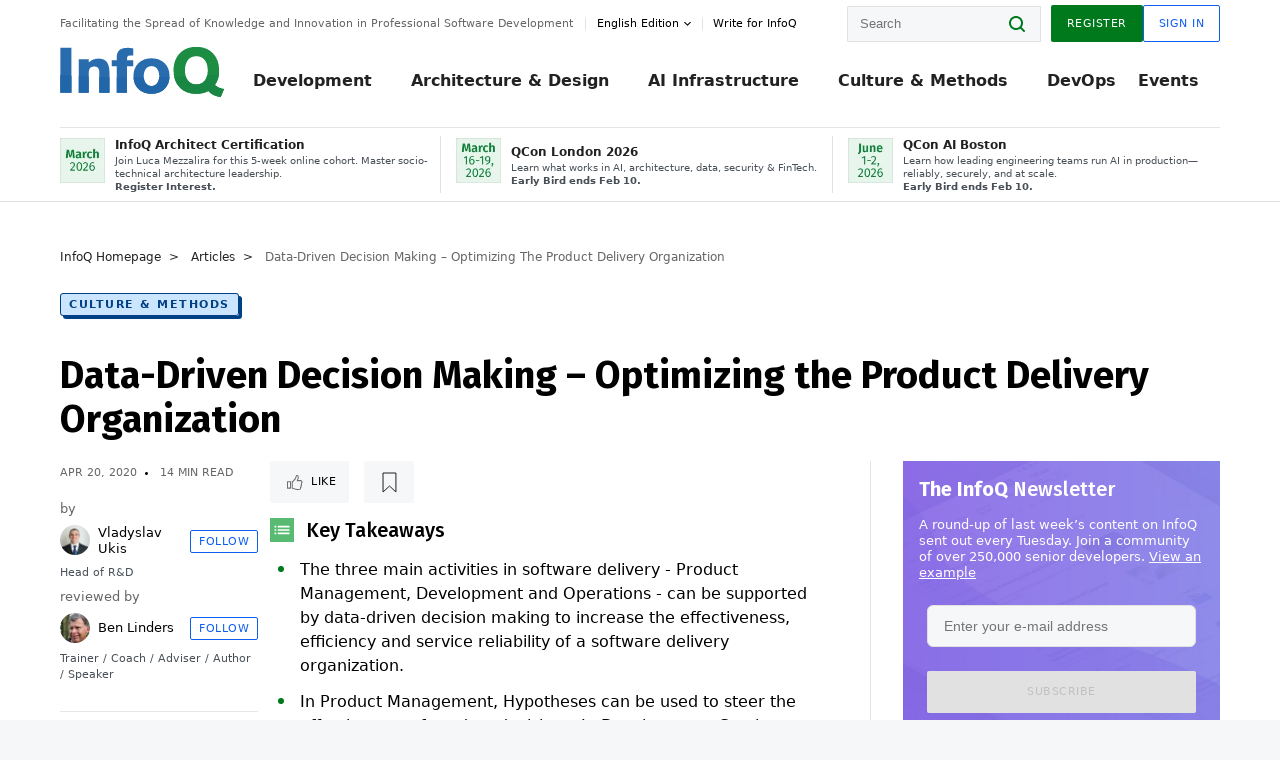

--- FILE ---
content_type: text/html;charset=utf-8
request_url: https://www.infoq.com/articles/data-driven-decision-optimize-delivery/
body_size: 48983
content:
<!DOCTYPE html>










<html lang="en" xmlns="http://www.w3.org/1999/xhtml">
    <head>
        <!-- Google Optimize Anti-flicker snippet (recommended)  -->
        <style>.async-hide { opacity: 0 !important} </style>
        <style>.promo{background:#222528;position:fixed;z-index:1001!important;left:0;top:0;right:0;max-height:48px;min-height:48px;padding-top:0!important;padding-bottom:0!important}.promo,.promo p{-webkit-box-align:center;-ms-flex-align:center;align-items:center}.promo p{font-size:.8125rem;line-height:1rem;color:#fff;margin-bottom:0;margin-top:0;margin:0 auto;display:-webkit-box;display:-ms-flexbox;display:flex;font-weight:700}@media only screen and (max-width:650px){.promo p{font-size:.6875rem}}.promo span{overflow:hidden;display:-webkit-box;-webkit-line-clamp:3;-webkit-box-orient:vertical}.promo a{color:#fff!important;text-decoration:underline!important}.promo a.btn{background:#d0021b;padding:7px 20px;text-decoration:none!important;font-weight:700;margin-left:10px;margin-right:10px;white-space:nowrap;border-radius:5px}@media only screen and (max-width:650px){.promo a.btn{font-size:.6875rem;padding:7px 10px}}.promo.container{padding-top:8px;padding-bottom:8px}@media only screen and (min-width:1050px){.promo.container{padding-top:0;padding-bottom:0}}.promo .actions{-ms-flex-wrap:nowrap;flex-wrap:nowrap}.promo .actions__left{-ms-flex-preferred-size:100%;flex-basis:100%;-webkit-box-align:center;-ms-flex-align:center;align-items:center}.promo .actions__right{-ms-flex-preferred-size:40px;flex-basis:40px;margin-top:0;margin-bottom:0;-webkit-box-pack:end;-ms-flex-pack:end;justify-content:flex-end}.promo.hidden{display:none}.promo.show{display:-webkit-box!important;display:-ms-flexbox!important;display:flex!important}.promo.show .container__inner{-webkit-box-flex:1;-ms-flex:1;flex:1}.promo.fixed{position:fixed}.promo.show+header.header{margin-top:48px}.header{background:#fff;-webkit-box-shadow:0 1px 0 #dde2e5;box-shadow:0 1px 0 #dde2e5}.header .actions__left,.header__bottom__events{max-width:100%!important;margin:0}.header .header__events-all{margin:0;display:-webkit-box;display:-ms-flexbox;display:flex;position:relative}.header .header__events-all .header__event-slot{-webkit-box-flex:1;-ms-flex:1 100%;flex:1 100%;border-right:1px solid #dde2e5;margin-top:3px;margin-bottom:3px;padding-left:15px;text-align:left;display:-webkit-box;display:-ms-flexbox;display:flex;-webkit-box-align:center;-ms-flex-align:center;align-items:center;padding-right:5px;min-width:300px}.header .header__events-all .header__event-slot:hover{text-decoration:none!important}.header .header__events-all .header__event-slot img{min-width:40px;height:40px}.header .header__events-all .header__event-slot div{margin-left:10px}.header .header__events-all .header__event-slot span{font-weight:700!important;font-size:.75rem;margin-bottom:0!important;margin-top:0;display:block;line-height:1.125rem;text-align:left}.header .header__events-all .header__event-slot p{font-weight:400;font-size:.625rem;line-height:130%!important;color:#495057!important;margin:0}@media only screen and (min-width:1050px){.header .header__events-all .header__event-slot p{font-size:.625rem}}.header .header__events-all .header__event-slot:first-child{padding-left:0}.header .header__events-all .header__event-slot:last-child{padding-right:0;border-right:0}@media only screen and (min-width:1050px){.header__bottom,.header__middle,.header__top{position:relative;white-space:nowrap}}.header__top{padding:10px 0}@media only screen and (min-width:800px){.header__top{padding:5px 0}}.header__bottom{padding:5px 0;z-index:29;max-width:100%}.header__bottom a{font-size:.8125rem}.header__bottom .trending{margin-left:0;margin-right:0}.header__bottom .actions{-webkit-box-align:start;-ms-flex-align:start;align-items:flex-start}.header__bottom .actions__left{max-width:calc(100% + 8px)}@media only screen and (min-width:800px){.header__bottom .actions__left{max-width:calc(100% + 24px)}}.header__bottom .actions__right{-webkit-box-flex:1;-ms-flex:1 1 auto;flex:1 1 auto;display:none}@media only screen and (min-width:1050px){.header__bottom .actions__right{display:-webkit-box;display:-ms-flexbox;display:flex}}.header__middle{display:-webkit-box;display:-ms-flexbox;display:flex;-webkit-box-orient:horizontal;-webkit-box-direction:normal;-ms-flex-flow:row wrap;flex-flow:row wrap}@media only screen and (min-width:1050px){.header__middle{-ms-flex-wrap:nowrap;flex-wrap:nowrap}}.header__top .actions__left{-webkit-box-align:center;-ms-flex-align:center;align-items:center;-ms-flex-line-pack:center;align-content:center}@media only screen and (min-width:1050px){.header__top .actions__right{max-width:430px}}.no-style.header__nav li:nth-child(3){font-weight:700}.no-style.header__nav li:nth-child(3) a{color:#0e5ef1!important}.header__bottom__events::after{background:-webkit-gradient(linear,left top,right top,color-stop(0,rgba(255,255,255,0)),to(#fff));background:linear-gradient(90deg,rgba(255,255,255,0) 0,#fff 100%);content:'';position:absolute;height:60px;right:10px;width:25px}@media only screen and (min-width:1050px){.header__bottom__events::after{display:none}}.contribute-link{font-weight:400;font-size:.6875rem;color:#000!important;position:relative;padding-left:10px}.contribute-link:hover{color:#00791d!important;text-decoration:none!important}.contribute-link::before{content:'';width:1px;height:12px;position:absolute;top:50%;-webkit-transform:translateY(-50%);transform:translateY(-50%);background:rgba(0,0,0,.1);left:-1px}.my-0{margin-top:0!important;margin-bottom:0!important}.header__desc.my-0{margin-left:0}.header__bottom__events .actions__left{max-width:100%!important;overflow-x:scroll;-ms-overflow-style:none;scrollbar-width:none;display:block;scroll-behavior:smooth;min-width:100%}.header__bottom__events .actions__left::-webkit-scrollbar{display:none}.header__bottom__events .actions__left:-webkit-scrollbar-thumb{background:#fff}.logo{line-height:1rem}.header{position:relative;z-index:41;-webkit-user-select:none;-moz-user-select:none;-ms-user-select:none;user-select:none}.header .input:focus,.header input[type=password]:focus,.header input[type=text]:focus{border:1px solid #00791d}.header a:not(.button):not(.login__action):not(.active){text-decoration:none;color:#222}.header a:not(.button):not(.login__action):not(.active):hover{text-decoration:underline;color:#222}.header__items{display:none;-ms-flex-wrap:wrap;flex-wrap:wrap}@media only screen and (min-width:1050px){.header__items{display:-webkit-box;display:-ms-flexbox;display:flex;-webkit-box-orient:horizontal;-webkit-box-direction:normal;-ms-flex-direction:row;flex-direction:row}.header__items nav{position:relative;background:0 0;padding:0;left:0;top:0;line-height:inherit;display:block;-webkit-box-shadow:none;box-shadow:none;max-width:100%;max-height:80px}}.header__items>div{width:100%;margin-bottom:32px;display:-webkit-box;display:-ms-flexbox;display:flex;-webkit-box-orient:vertical;-webkit-box-direction:normal;-ms-flex-flow:column nowrap;flex-flow:column nowrap}@media only screen and (min-width:552px){.header__items>div:not(:nth-last-child(-n+2)){margin-bottom:32px}}@media only screen and (min-width:552px) and (max-width:1050px){.header__items>div{-webkit-box-flex:0;-ms-flex-positive:0;flex-grow:0;-ms-flex-negative:0;flex-shrink:0;-ms-flex-preferred-size:calc(99.7% * 1/2 - (32px - 32px * 1/2));flex-basis:calc(99.7% * 1/2 - (32px - 32px * 1/2));max-width:calc(99.7% * 1/2 - (32px - 32px * 1/2));width:calc(99.7% * 1/2 - (32px - 32px * 1/2))}.header__items>div:nth-child(1n){margin-right:32px;margin-left:0}.header__items>div:last-child{margin-right:0}.header__items>div:nth-child(2n){margin-right:0;margin-left:auto}}@media only screen and (min-width:800px) and (max-width:1050px){.header__items>div{-webkit-box-flex:0;-ms-flex-positive:0;flex-grow:0;-ms-flex-negative:0;flex-shrink:0;-ms-flex-preferred-size:calc(99.7% * 1/4 - (32px - 32px * 1/4));flex-basis:calc(99.7% * 1/4 - (32px - 32px * 1/4));max-width:calc(99.7% * 1/4 - (32px - 32px * 1/4));width:calc(99.7% * 1/4 - (32px - 32px * 1/4))}.header__items>div:nth-child(1n){margin-right:32px;margin-left:0}.header__items>div:last-child{margin-right:0}.header__items>div:nth-child(4n){margin-right:0;margin-left:auto}}@media only screen and (min-width:1050px){.header__items>div{margin-bottom:0!important;margin-right:0!important;-webkit-box-orient:horizontal;-webkit-box-direction:normal;-ms-flex-direction:row;flex-direction:row}}.header__items .language__switcher{display:none}.header__items .language__switcher .li-nav.active>a,.header__items .language__switcher>li.active>a{color:#fff!important}.header__items .language__switcher .li-nav.active>a:hover,.header__items .language__switcher>li.active>a:hover{color:#fff!important;background:#0e5ef1}.header__items .language__switcher .li-nav:hover>a,.header__items .language__switcher>li:hover>a{color:#fff}.header+main{display:block;min-height:210px;-webkit-transition:margin .15s ease;transition:margin .15s ease;margin-top:0!important}.header--hide .header+main{margin-top:50px}.header--hide .header__toggle{opacity:0;top:20px;visibility:hidden}.header--hide .header__logo{max-height:0}.header--hide .header__middle,.header--hide .header__top{max-height:0;overflow:hidden;padding-top:0;padding-bottom:0;border-color:transparent}.header--hide .header__bottom .vue-portal-target{top:3px;right:0;bottom:auto;left:auto;position:absolute}.header__middle,.header__top{-webkit-transition:all .15s ease;transition:all .15s ease}.header__middle{border-bottom:1px solid rgba(0,0,0,.1);z-index:33}.header__middle .vue-portal-target{width:100%}@media only screen and (min-width:1050px){.header__middle .vue-portal-target{display:none}}@media only screen and (min-width:1050px){.header__middle{line-height:5.75rem;text-align:left;padding:0;z-index:30}.header__middle .widget__heading{display:none}}.header__top>.actions__left{display:none}@media only screen and (min-width:1050px){.header__top>.actions__left{display:-webkit-box;display:-ms-flexbox;display:flex}}.header__top>.actions__right{-webkit-box-flex:1;-ms-flex-positive:1;flex-grow:1;margin-right:0;margin-top:0;margin-bottom:0;-webkit-box-pack:end;-ms-flex-pack:end;justify-content:flex-end}.header__top>.actions__right .dropdown__holder{width:calc(100vw - 16px);max-height:80vh}@media only screen and (min-width:600px){.header__top>.actions__right .dropdown__holder{width:auto}}.header__top>.actions__right>*{margin:0}.header__top>.actions__right .search{display:none}@media only screen and (min-width:1050px){.header__top>.actions__right>*{display:-webkit-box;display:-ms-flexbox;display:flex;white-space:nowrap}.header__top>.actions__right .search{display:block}}.header__top .user__login{display:block}.header__top .user__login>.button,.header__top .user__login>button{border-top-right-radius:0;border-bottom-right-radius:0}@media only screen and (min-width:1050px){.header__top{position:relative;right:auto;width:100%}}.header__logo{max-width:165px;position:absolute;top:8px;overflow:hidden;-webkit-transition:all .1s ease;transition:all .1s ease;z-index:32;line-height:2.25rem;height:36px;width:100px;margin-left:50px;-ms-flex-preferred-size:190px;flex-basis:190px}@media only screen and (min-width:800px){.header__logo{top:4px}}@media only screen and (min-width:1050px){.header__logo{position:relative;top:0;overflow:visible;margin-right:20px;margin-left:0;line-height:3.125rem;height:50px}.header__logo>*{width:165px}}@media only screen and (min-width:1280px){.header__logo{margin-right:30px}}.header__desc,.header__more>button{text-transform:capitalize;color:#666;letter-spacing:0;font-size:0;font-weight:400;line-height:1.5rem;vertical-align:top;font-smoothing:antialiased;font-family:-apple-system,BlinkMacSystemFont,"Segoe UI Variable","Segoe UI",system-ui,ui-sans-serif,Helvetica,Arial,sans-serif,"Apple Color Emoji","Segoe UI Emoji";-webkit-transition:font-size .15s ease-in-out;transition:font-size .15s ease-in-out}@media only screen and (min-width:1050px){.header__desc,.header__more>button{font-size:.6875rem}}.header__desc{display:-webkit-inline-box;display:-ms-inline-flexbox;display:inline-flex;position:relative;width:auto}.header__topics{white-space:nowrap;float:right;position:relative}.header__topics *{display:inline-block;vertical-align:top}.header__topics a{font-size:.8125rem}@media only screen and (min-width:1050px){.header__topics{float:none}}.header__more{display:-webkit-inline-box;display:-ms-inline-flexbox;display:inline-flex;vertical-align:top}.header__more:before{left:-12px}.header__more:after,.header__more:before{content:'';width:1px;height:12px;position:absolute;top:50%;-webkit-transform:translateY(-50%);transform:translateY(-50%);background:rgba(0,0,0,.1)}.header__more:after{right:-12px}.header__more:hover{cursor:pointer;color:rgba(0,0,0,.75)}.header__user{display:inline-block;vertical-align:top;white-space:nowrap;margin-left:8px}@media only screen and (min-width:1050px){.header__user{margin-left:0}}.header__user>div{display:inline-block;vertical-align:top}.header__user-nav a:not(.button){text-transform:uppercase;font-size:.75rem;font-weight:600}.header__user-nav a:not(.button):not(.active){opacity:.5}.header__user-nav a:not(.button):not(.active):hover{opacity:.75}.header__user-nav a:not(.button):hover{text-decoration:none}.header__user-nav a:not(.button).active{color:#222;cursor:default;text-decoration:none}.header__user-nav a:not(.button):before{margin-right:0}.header__user-nav a:not(.button):not(:last-child){margin-right:16px}@media only screen and (min-width:1050px){.header__user-nav a:not(.button):not(:last-child){margin-right:32px}}@media only screen and (min-width:1050px){.header__user-nav+.header__topics{margin-left:56px}}.header__search{display:none;vertical-align:top;margin-right:0}@media only screen and (min-width:1050px){.header__search{display:inline-block}}.header__search,.header__user{line-height:inherit}.header__nav{border-bottom:1px solid rgba(0,0,0,.1)}@media only screen and (min-width:800px){.header__nav{border-bottom:0}}.header__nav .button{margin-left:0}.header__nav .button__more{margin-right:20px}.header__nav .li-nav,.header__nav>li{-webkit-transition:all .15s ease;transition:all .15s ease}@media only screen and (min-width:1050px){.header__nav .li-nav,.header__nav>li{display:-webkit-inline-box;display:-ms-inline-flexbox;display:inline-flex;vertical-align:middle;position:static;border:none;min-height:65px}.header__nav .li-nav:hover.has--subnav .nav .li-nav,.header__nav .li-nav:hover.has--subnav .nav>li,.header__nav>li:hover.has--subnav .nav .li-nav,.header__nav>li:hover.has--subnav .nav>li{white-space:normal}.header__nav .li-nav:hover.has--subnav .nav__subnav,.header__nav>li:hover.has--subnav .nav__subnav{opacity:1;top:100%;visibility:visible;-webkit-transition-delay:.25s;transition-delay:.25s}.header__nav .li-nav:hover.has--subnav .nav__category,.header__nav>li:hover.has--subnav .nav__category{width:100%}.header__nav .li-nav:hover.has--subnav .nav__category:after,.header__nav .li-nav:hover.has--subnav .nav__category:before,.header__nav>li:hover.has--subnav .nav__category:after,.header__nav>li:hover.has--subnav .nav__category:before{-webkit-transition-delay:.25s;transition-delay:.25s;opacity:1}}@media only screen and (min-width:1080px){.header__nav .li-nav:not(:last-child),.header__nav>li:not(:last-child){margin-right:23px;margin-left:23px}}@media only screen and (min-width:1280px){.header__nav .li-nav:not(:last-child),.header__nav>li:not(:last-child){margin-right:23px;margin-left:23px}}@media only screen and (min-width:1338px){.header__nav .li-nav:not(:last-child),.header__nav>li:not(:last-child){margin-right:23px;margin-left:23px}}.header__nav .li-nav>a,.header__nav>li>a{font-size:.875rem;line-height:1.5rem;padding:12px 0;color:#000;display:inline-block;max-width:100%;position:relative;z-index:61;white-space:normal}@media only screen and (min-width:1050px){.header__nav .li-nav>a,.header__nav>li>a{padding:8px 0 0;font-weight:700}}.header__nav .li-nav>a:after,.header__nav .li-nav>a:before,.header__nav>li>a:after,.header__nav>li>a:before{content:'';position:absolute;bottom:-1px;left:50%;width:0;height:0;opacity:0;-webkit-transform:translateX(-50%);transform:translateX(-50%);border-style:solid;border-width:0 5px 5px 5px;-webkit-transition:opacity .15s ease-in-out;transition:opacity .15s ease-in-out;border-color:transparent transparent #fff transparent}.header__nav .li-nav>a:before,.header__nav>li>a:before{left:50%;bottom:0;border-width:0 6px 6px 6px;border-color:transparent transparent #f5f7f8 transparent}@media only screen and (min-width:1050px){.header__nav .li-nav>a,.header__nav>li>a{font-size:1rem}}@media only screen and (min-width:1800px){.header__nav .li-nav>a,.header__nav>li>a{font-size:1.125rem}}.header--open{overflow:hidden}@media only screen and (min-width:600px){.header--open{overflow:visible}}.header--open .content-items{max-height:215px;margin:12px 0 24px}.header--open .search{margin-top:16px;display:block}.header--open .header__toggle:before{z-index:10}.header--open .header__toggle>span:nth-child(1){top:50%;-webkit-transform:rotate(45deg);transform:rotate(45deg)}.header--open .header__toggle>span:nth-child(2){opacity:0}.header--open .header__toggle>span:nth-child(3){top:50%;-webkit-transform:rotate(-45deg);transform:rotate(-45deg)}.header--open .header__items,.header--open .header__items .language__switcher{display:-webkit-box;display:-ms-flexbox;display:flex}.header--open .header__top{z-index:100;position:absolute;left:0;right:8px;background:#fff}@media only screen and (min-width:800px){.header--open .header__top{right:20px}}.header--open .header__top .search{display:none}.header--open .header__logo{z-index:101}.header--open .header__middle{padding-top:60px}.header--open .header__bottom{display:none}.header--open .header__container{max-height:90vh;overflow-x:hidden;overflow-y:auto}@media only screen and (min-width:1050px){.header--open .header__container{overflow:visible}}.header .subnav{position:absolute;-webkit-box-shadow:0 5px 25px 1px rgba(0,0,0,.15);box-shadow:0 5px 25px 1px rgba(0,0,0,.15);background:#fff;visibility:hidden;line-height:1.75rem;max-width:100%;width:100%;left:0;opacity:0;overflow:hidden;border:1px solid #f5f7f8;border-radius:2px;-webkit-transition:all .15s ease-in-out;transition:all .15s ease-in-out;top:105%;z-index:60;display:-webkit-box;display:-ms-flexbox;display:flex;-webkit-box-orient:horizontal;-webkit-box-direction:normal;-ms-flex-flow:row nowrap;flex-flow:row nowrap;-webkit-box-align:stretch;-ms-flex-align:stretch;align-items:stretch}.header .subnav .subnav__categories{-webkit-box-flex:0;-ms-flex:0 1 280px;flex:0 1 280px;padding:24px 0;background:#f5f7f8;margin-right:0!important}.header .subnav .subnav__categories>li{display:block;font-size:.9375rem;padding:2px 48px 2px 24px}.header .subnav .subnav__categories>li a{display:block;font-weight:700}.header .subnav .subnav__categories>li:hover{background:#e1e1e1}.header .subnav .subnav__heading{margin-bottom:20px}.header .subnav .subnav__content{position:relative;-ms-flex-item-align:start;align-self:flex-start;padding:24px;display:-webkit-box;display:-ms-flexbox;display:flex;-webkit-box-orient:horizontal;-webkit-box-direction:normal;-ms-flex-flow:row wrap;flex-flow:row wrap}@media only screen and (min-width:1050px){.header .subnav .subnav__content{padding-left:32px;padding-right:32px;margin:0 auto;-webkit-box-flex:1;-ms-flex:1 1 600px;flex:1 1 600px}}.header .subnav .subnav__content .heading__container{-ms-flex-preferred-size:100%;flex-basis:100%}.header .subnav .subnav__content:before{content:'';position:absolute;left:0;top:0;bottom:-100%;width:1px;background:rgba(0,0,0,.1)}.languagesEdition .active{font-weight:700}.header__more.dropdown:after{content:'';display:inline-block;vertical-align:middle;-ms-flex-item-align:center;-ms-grid-row-align:center;align-self:center;background-repeat:no-repeat;background-position:center;margin-bottom:2px;width:7px;height:7px;-webkit-transition:-webkit-transform .15s ease;transition:-webkit-transform .15s ease;transition:transform .15s ease;transition:transform .15s ease,-webkit-transform .15s ease;background-color:#fff!important;background-size:contain}.header__more.dropdown button{color:#000!important;margin-right:-20px;padding-right:20px;z-index:1000}.header__more.dropdown .dropdown__holder{width:165px}.header__more.dropdown .dropdown__content{padding:13px;padding-top:5px;padding-bottom:5px}.header__more.dropdown .languagesEdition li{border-bottom:1px solid #e6e6e6}.header__more.dropdown .languagesEdition li:last-child{border:0}.logo__data{display:none;color:#666;font-size:.6875rem}@media only screen and (min-width:1050px){.logo__data{display:block;line-height:.8125rem}}.container{padding-left:12px;padding-right:12px;margin:0 auto;min-width:320px;-webkit-transition:padding .15s ease-in-out;transition:padding .15s ease-in-out}@media only screen and (min-width:600px){.container{padding-left:16px;padding-right:16px}}@media only screen and (min-width:800px){.container{padding-left:20px;padding-right:20px}}@media only screen and (min-width:1250px){.container{padding-left:60px;padding-right:60px}}@media only screen and (min-width:1400px){.container{padding-left:20px;padding-right:20px}}.container.white{background:#fff}.container__inner{max-width:1290px;margin:0 auto;-webkit-transition:max-width .15s ease-out;transition:max-width .15s ease-out}.search{display:block;position:relative;z-index:33;width:100%;max-width:100%;margin:0}.search:before{position:absolute;top:50%;right:24px;-webkit-transform:translateY(-50%);transform:translateY(-50%);margin-right:0;z-index:34}.search__bar{display:block;border-radius:2px;position:relative;z-index:33}.search__bar #search{margin-bottom:0;max-width:100%;background:#fff}.search__go{top:50%;right:0;bottom:0;left:auto;position:absolute;-webkit-transform:translateY(-50%);transform:translateY(-50%);z-index:32;-webkit-appearance:none;-moz-appearance:none;appearance:none;width:36px;height:36px;line-height:2.25rem;-webkit-box-shadow:none;box-shadow:none;display:block;background:0 0;border:0;font-size:0}@media only screen and (min-width:600px){.search__go{z-index:35}}.header #search,.search__go:hover{cursor:pointer}.header #search{height:36px;position:relative;max-width:100%;background-color:#f5f7f8!important}@media only screen and (min-width:600px){.header #search{font-size:.8125rem;min-width:165px;max-width:100%;opacity:1}}.header #search:hover{cursor:auto}@media only screen and (min-width:1050px){.header #search{margin-left:auto;border-top-right-radius:0;border-bottom-right-radius:0;border-right:0}.header #search:focus{min-width:215px}}.header #search:focus{cursor:auto}.header #search .field__desc{display:none}.header #searchForm{width:100%;margin-top:8px}.header #searchForm:before{right:8px}@media only screen and (min-width:600px){.header #searchForm{margin-top:16px}}@media only screen and (min-width:1050px){.header #searchForm{margin-top:0}}</style>
        <script>(function(a,s,y,n,c,h,i,d,e){s.className+=' '+y;h.start=1*new Date;
            h.end=i=function(){s.className=s.className.replace(RegExp(' ?'+y),'')};
            (a[n]=a[n]||[]).hide=h;setTimeout(function(){i();h.end=null},c);h.timeout=c;
        })(window,document.documentElement,'async-hide','dataLayer',4000,
                {'GTM-W9GJ5DL':true});</script>

        <script type="text/javascript">
            
            var loggedIn = false;
            if (loggedIn) {
                var userCountryId = '';
            }
        </script>
        






<script>
  window.dataLayer = window.dataLayer || [];
  function gtag(){dataLayer.push(arguments);}
  gtag('config', 'G-VMVPD4D2JY');

  //CookieControl tool recomendation
  // Call the default command before gtag.js or Tag Manager runs to
  // adjust how the tags operate when they run. Modify the defaults
  // per your business requirements and prior consent granted/denied, e.g.:
  gtag('consent', 'default', {
      'ad_storage': 'denied',
      'ad_user_data': 'denied',
      'ad_personalization': 'denied',
      'analytics_storage': 'denied'
  });

  if((typeof loggedIn != "undefined") && loggedIn){
      window.dataLayer.push({'logged_in': 'true'});
  } else {
      window.dataLayer.push({'logged_in': 'false'});
  }

  window.dataLayer.push({'show_queryz': ''});
</script>

<!-- Google Tag Manager -->
<script>
var gtmProfile="GTM-W9GJ5DL";
(function(w,d,s,l,i){w[l]=w[l]||[];w[l].push({'gtm.start':
new Date().getTime(),event:'gtm.js'});var f=d.getElementsByTagName(s)[0],
j=d.createElement(s),dl=l!='dataLayer'?'&l='+l:'';j.async=true;j.src=
'https://www.googletagmanager.com/gtm.js?id='+i+dl;f.parentNode.insertBefore(j,f);
})(window,document,'script','dataLayer', gtmProfile);</script>
<!-- End Google Tag Manager -->

        <title>Data-Driven Decision Making – Optimizing the Product Delivery Organization - InfoQ</title>
        <link rel="canonical" href="https://www.infoq.com/articles/data-driven-decision-optimize-delivery/"/>
        <link rel="alternate" href="https://www.infoq.com/articles/data-driven-decision-optimize-delivery/" hreflang="en"/>
        







    
        
        
        
            
            <link rel="alternate" href="https://www.infoq.com/articles/data-driven-decision-optimize-delivery/" hreflang="x-default" />
        
    
    







        
        





<meta http-equiv="pragma" content="no-cache" />
<meta http-equiv="cache-control" content="private,no-cache,no-store,must-revalidate" />
<meta http-equiv="expires" content="0" />
<meta http-equiv="content-type" content="text/html; charset=utf-8" />
<meta name="copyright" content="&copy; 2006 C4Media" />

<meta name="google-site-verification" content="0qInQx_1WYOeIIbxnh7DnXlw1XOxNgAYakO2k4GhNnY" />
<meta name="msapplication-TileColor" content="#ffffff"/>
<meta name="msapplication-TileImage" content="/styles/static/images/logo/logo.jpg"/>
<meta property="wb:webmaster" content="3eac1729a8bbe046" />
<meta content="width=device-width,initial-scale=1" name="viewport">
<meta http-equiv="X-UA-Compatible" content="IE=10, IE=edge">

        
        <link rel="stylesheet" type="text/css" media="screen" href="https://cdn.infoq.com/statics_s1_20260127081433/styles/style.css"/>
        <link rel="stylesheet" type="text/css" media="print" href="https://cdn.infoq.com/statics_s1_20260127081433/styles/print.css"/>
        <link rel="preload" type="text/css" href="https://cdn.infoq.com/statics_s1_20260127081433/styles/style_en.css" as="style" onload="this.onload=null;this.rel='stylesheet'">
        <link rel="preload" href="https://cdn.infoq.com/statics_s1_20260127081433/styles/icons.css" as="style" onload="this.onload=null;this.rel='stylesheet'">
        <link rel="preload" type="text/css" media="screen" href="https://cdn.infoq.com/statics_s1_20260127081433/styles/style_extra.css" as="style" onload="this.onload=null;this.rel='stylesheet'">
        <noscript>
            <link rel="stylesheet" type="text/css" href="https://cdn.infoq.com/statics_s1_20260127081433/styles/style_en.css"/>
            <link rel="stylesheet" href="https://cdn.infoq.com/statics_s1_20260127081433/styles/icons.css">
            <link rel="stylesheet" type="text/css" media="screen" href="https://cdn.infoq.com/statics_s1_20260127081433/styles/style_extra.css"/>
        </noscript>

        <link rel="stylesheet" type="text/css" href="https://cdn.infoq.com/statics_s1_20260127081433/styles/fonts/font.css"/>

        <link rel="shortcut icon" href="https://cdn.infoq.com/statics_s1_20260127081433/favicon.ico" type="image/x-icon" />
        <link rel="apple-touch-icon" href="https://cdn.infoq.com/statics_s1_20260127081433/apple-touch-icon.png"/>

        <script type="text/javascript">
        	var device='desktop';
            var InfoQConstants = {};
            InfoQConstants.language = 'en';
            InfoQConstants.countryCode = '';
            
            InfoQConstants.pageUrl = (typeof window.location != 'undefined' && window.location && typeof window.location.href != 'undefined' && window.location.href) ? window.location.href : "URL_UNAVAILABLE";
            InfoQConstants.cet='LKz6fZBHxJnNgMNK';
            InfoQConstants.userDetectedCountryCode = '';
            InfoQConstants.bpadb = '9Wp7hAtIGgFQVyKmNDtJ';
        </script>

        <script type="text/javascript" src="https://cdn.infoq.com/statics_s1_20260127081433/scripts/combinedJs.min.js"></script>
        <script type="text/javascript">
            
                var JSi18n = JSi18n || {}; // define only if not already defined
                JSi18n.error='Error';
                JSi18n.login_unverifiedAccount='Unverified account';
                JSi18n.contentSummary_showPresentations_1='';
                JSi18n.contentSummary_showPresentations_2='';
                JSi18n.contentSummary_showPresentations_3='';
                JSi18n.contentSummary_showInterviews_1='';
                JSi18n.contentSummary_showInterviews_2='';
                JSi18n.contentSummary_showInterviews_3='';
                JSi18n.contentSummary_showMinibooks_1='';
                JSi18n.contentSummary_showMinibooks_2='';
                JSi18n.login_sendingRequest='Sending request ...';
                JSi18n.bookmark_saved='<q>&nbsp;&nbsp;&nbsp;Saved&nbsp;&nbsp;&nbsp;&nbsp;</q>';
                JSi18n.bookmark_error='<q style=color:black;>&nbsp;&nbsp;&nbsp;Error&nbsp;&nbsp;&nbsp;&nbsp;</q>';
                JSi18n.categoryManagement_showpopup_viewAllLink_viewAllPrefix='View All';
                JSi18n.categoryManagement_showpopup_viewAllLink_viewAllSuffix='';
                JSi18n.categoryManagement_showpopup_includeExcludeLink_Exclude='Exclude';
                JSi18n.categoryManagement_showpopup_includeExcludeLink_Include='Include';
                JSi18n.login_invalid_email='Please specify a valid email';
                JSi18n.login_email_not_found = 'No user found with that email';
                JSi18n.content_datetime_format='MMM dd, yyyy';

                // used by frontend
                JSi18n.FE = {
                    labels: {
                        follow: "Follow",
                        followTopic: "Follow Topic",
                        unfollow: "Unfollow",
                        unfollowTopic: "Unfollow Topic",
                        following: "Following",
                        followers: "Followers",
                        like: "Like",
                        liked: "Liked",
                        authors: "Peers",
                        users : "Users",
                        topics: "Topics",
                        hide: "Hide Item",
                        hidden: "%s was hidden on your profile page.",
                        undo: "Undo",
                        showLess: "Show less",
                        showMore: "Show more",
                        moreAuthors: "And %s more",
                        bookmarked: "Content Bookmarked",
                        unbookmarked: "Content Unbookmarked",
                        characterLimit: "Characters Remaining"
                    }
                }
            


            
            
                var usersInPage = JSON.parse('[{\"id\":\"62671158\",\"ref\":\"author-Monica-Beckwith\",\"url\":\"\/profile\/Monica-Beckwith\",\"followedByCurrentUser\":false,\"minibio\":\"\",\"name\":\"Monica Beckwith\",\"bio\":\"Java Champion, Monica Beckwith is a Java performance engineer. She currently works on improving OpenJDK&#39;s HotSpot VM at Microsoft. Her past experiences include working with Arm, Oracle\/Sun and AMD; optimizing the JVM for server class systems. Monica was voted a JavaOne Rock Star speaker and was the performance lead for Garbage First Garbage Collector (G1 GC). You can follow Monica on twitter &#64;mon_beck\",\"followers\":1787,\"imgSrc\":\"https:\/\/cdn.infoq.com\/statics_s1_20260127081433\/images\/profiles\/QhDv7pXEUK1sdLsYArFmnLxecH4rYhAc.jpg\"},{\"id\":\"45723890\",\"ref\":\"author-Rags-Srinivas\",\"url\":\"\/profile\/Rags-Srinivas\",\"followedByCurrentUser\":false,\"minibio\":\"\",\"name\":\"Rags Srinivas\",\"bio\":\"Raghavan &#34;Rags&#34; Srinivas (&#64;ragss) works as an Architect\/Developer Evangelist goaled with helping developers build highly scalable and available systems. As an OpenStack advocate and solutions architect at Rackspace he was constantly challenged from low level infrastructure to high level application issues. His general focus area is in distributed systems, with a specialization in Cloud Computing and Big Data. He worked on Hadoop, HBase and NoSQL during its early stages. He has spoken on a variety of technical topics at conferences around the world, written for developer portals, conducted and organized Hands-on Labs and taught graduate and online classes in the evening. Rags brings with him over 25 years of hands-on software development and over 15 years of architecture and technology evangelism experience. He has evangelized and influenced the architecture of a number of emerging technology areas. He is also a repeat JavaOne rock star speaker award winner. Rags holds a Masters degree in Computer Science from the Center of Advanced Computer Studies at the University of Louisiana at Lafayette. He likes to hike, run and generally be outdoors but most of all loves to eat.\",\"followers\":324,\"imgSrc\":\"https:\/\/cdn.infoq.com\/statics_s1_20260127081433\/images\/profiles\/t4nyfgw1THkp4wMZ9EZ59RGJx8Hf9Rk8.jpg\"},{\"id\":\"87551248\",\"ref\":\"author-Steef~Jan-Wiggers\",\"url\":\"\/profile\/Steef~Jan-Wiggers\",\"followedByCurrentUser\":false,\"minibio\":\"Cloud Queue Lead Editor | Domain Architect | Cloud Expert\",\"name\":\"Steef-Jan Wiggers\",\"bio\":\"Steef-Jan Wiggers is one of InfoQ&#39;s senior cloud editors and works as a Domain Architect at VGZ in the Netherlands. His current technical expertise focuses on implementing integration platforms, Azure DevOps, AI, and Azure Platform Solution Architectures. Steef-Jan is a regular speaker at conferences and user groups and writes for InfoQ. Furthermore, Microsoft has recognized him as a Microsoft Azure MVP for the past sixteen years.\",\"followers\":812,\"imgSrc\":\"https:\/\/cdn.infoq.com\/statics_s1_20260127081433\/images\/profiles\/BhZx03k3Hj0pZVXmTzGqItwZxtJ06oIb.jpg\"},{\"id\":\"80977916\",\"ref\":\"author-Thomas-Betts\",\"url\":\"\/profile\/Thomas-Betts\",\"followedByCurrentUser\":false,\"minibio\":\"Senior Laureate Application Architect at Blackbaud\",\"name\":\"Thomas Betts\",\"bio\":\"Thomas Betts is the Lead Editor for Architecture and Design at InfoQ, a co-host of the InfoQ Podcast, and a Senior Laureate Software Architect at Blackbaud, working on Agents for Good.\\r\\n\\r\\nFor over two decades, his focus has always been on providing software solutions that delight his customers. He has worked in a variety of industries, including social good, retail, finance, health care, defense and travel.\\r\\n\\r\\nThomas lives in Denver with his wife and son, and they love hiking and otherwise exploring beautiful Colorado.\",\"followers\":1086,\"imgSrc\":\"https:\/\/cdn.infoq.com\/statics_s1_20260127081433\/images\/profiles\/pSqI6HrU3k9rmmVjwS34OHG0bOMYiE6a.jpg\"},{\"id\":\"72028228\",\"ref\":\"author-Sergio-De-Simone\",\"url\":\"\/profile\/Sergio-De-Simone\",\"followedByCurrentUser\":false,\"minibio\":\"\",\"name\":\"Sergio De Simone\",\"bio\":\"<b>Sergio De Simone<\/b> is a software engineer. Sergio has been working as a software engineer for over twenty five years across a range of different projects and companies, including such different work environments as Siemens, HP, and small startups. For the last 10&#43; years, his focus has been on development for mobile platforms and related technologies. He is currently working for BigML, Inc., where he leads iOS and macOS development.\",\"followers\":717,\"imgSrc\":\"https:\/\/cdn.infoq.com\/statics_s1_20260127081433\/images\/profiles\/NovciOoQOAYWqYqRQBFo97SuMm0xbUiC.jpg\"},{\"id\":\"126467140\",\"ref\":\"author-Renato-Losio\",\"url\":\"\/profile\/Renato-Losio\",\"followedByCurrentUser\":false,\"minibio\":\"Cloud Expert | AWS Data Hero  \",\"name\":\"Renato Losio\",\"bio\":\"Renato has extensive experience as a cloud architect, tech lead, and cloud services specialist. Currently, he lives in Berlin and works remotely as a principal cloud architect. His primary areas of interest include cloud services and relational databases. He is an editor at InfoQ and a recognized AWS Data Hero. You can connect with him on LinkedIn.\",\"followers\":816,\"imgSrc\":\"https:\/\/cdn.infoq.com\/statics_s1_20260127081433\/images\/profiles\/ptroF8HdI2vWXm0NDaKeS0JdiPxMOAra.jpg\"},{\"id\":\"95860478\",\"ref\":\"author-Vladyslav-Ukis\",\"url\":\"\/profile\/Vladyslav-Ukis\",\"followedByCurrentUser\":false,\"minibio\":\"Head of R&amp;D\",\"name\":\"Vladyslav Ukis\",\"bio\":\"Dr. Vladyslav Ukis graduated in Computer Science from the University of Erlangen-Nuremberg, Germany, and later from the University of Manchester, UK. He joined Siemens Healthineers after each graduation and has been working on Software Architecture, Enterprise Architecture, Innovation Management, Private and Public Cloud Computing, Team Management, Engineering Management, Portfolio Management, Partner Management, and Digital Transformation at large. \\r\\n\\r\\nHe currently works as the Head of R&amp;D for the Siemens Healthineers teamplay digital health platform. \\r\\n\\r\\nHe shares his DevOps knowledge in the book \u201CEstablishing SRE Foundations\u201D published by Addison-Wesley in 2022: https:\/\/www.informit.com\/store\/establishing-sre-foundations-a-step-by-step-guide-to-9780137424658\",\"followers\":26,\"imgSrc\":\"https:\/\/cdn.infoq.com\/statics_s1_20260127081433\/images\/profiles\/MSMMmTcoQwi7dvPVMgUteRAItvmPdUxR.jpg\"},{\"id\":\"126464202\",\"ref\":\"author-Johan-Janssen\",\"url\":\"\/profile\/Johan-Janssen\",\"followedByCurrentUser\":false,\"minibio\":\"Architect at ASML\",\"name\":\"Johan Janssen\",\"bio\":\"Architect at ASML, loves to share knowledge mainly around Java. Spoke at conferences such as Devoxx, Oracle Code One, Devnexus, and many more. Assisted conferences by participating in program committees and invented and organized JVMCON. Received the JavaOne Rock Star and Oracle Code One Star awards. Wrote various articles both for digital and printed media. Maintainer of various Java JDK\/JRE packages for Chocolatey with around 100 thousand downloads a month.\",\"followers\":482,\"imgSrc\":\"https:\/\/cdn.infoq.com\/statics_s1_20260127081433\/images\/profiles\/Fb4eZ0mtvMf6MhsmBIhsUVueV4xAs2FD.jpg\"},{\"id\":\"39485652\",\"ref\":\"author-Daniel-Bryant\",\"url\":\"\/profile\/Daniel-Bryant\",\"followedByCurrentUser\":false,\"minibio\":\"InfoQ News Manager | Building Platforms at Syntasso\",\"name\":\"Daniel Bryant\",\"bio\":\"Daniel Bryant is the news manager at InfoQ and the emeritus chair of QCon London. He is also a platform engineer and head of product marketing at Syntasso. Daniel&#39;s technical expertise focuses on \u2018DevOps\u2019 tooling, cloud\/container platforms, and microservice implementations. He is a long-time coder and Java Champion who has contributed to several open source projects. Daniel also writes for InfoQ, O\u2019Reilly, and The New Stack and regularly presents at international conferences such as KubeCon, QCon, and JavaOne. In his copious amounts of free time, he enjoys running, reading, and travelling.\",\"followers\":2688,\"imgSrc\":\"https:\/\/cdn.infoq.com\/statics_s1_20260127081433\/images\/profiles\/tSe5dczMaSGtRUm18VkTR2tcF4W3SogA.jpg\"},{\"id\":\"63268344\",\"ref\":\"author-Chris-Swan\",\"url\":\"\/profile\/Chris-Swan\",\"followedByCurrentUser\":false,\"minibio\":\"Engineer, Atsign\",\"name\":\"Chris Swan\",\"bio\":\"Chris Swan is an Engineer at <a href=\\\"https:\/\/atsign.com\\\" rel=\\\"nofollow\\\">Atsign<\/a>, building the atPlatform, a technology that is putting people in control of their data and removing the frictions and surveillance associated with today\u2019s Internet. He was previously a Fellow at DXC Technology where he held various CTO roles. Before that he held CTO and Director of R&amp;D roles at Cohesive Networks, UBS, Capital SCF and Credit Suisse, where he worked on app servers, compute grids, security, mobile, cloud, networking and containers. Chris co-hosts the <a href=\\\"https:\/\/techdebtburndown.com\/\\\" rel=\\\"nofollow\\\">Tech Debt Burndown Podcast<\/a> and is a Dart Google Developer Expert (<a href=\\\"https:\/\/developers.google.com\/community\/experts\\\" rel=\\\"nofollow\\\">GDE<\/a>).\",\"followers\":1829,\"imgSrc\":\"https:\/\/cdn.infoq.com\/statics_s1_20260127081433\/images\/profiles\/8PE76nOujWAoCM8yqLn9Hfv2HqW3VlIP.jpg\"},{\"id\":\"4927376\",\"ref\":\"author-Karsten-Silz\",\"url\":\"\/profile\/Karsten-Silz\",\"followedByCurrentUser\":false,\"minibio\":\"Full-Stack Java Developer\",\"name\":\"Karsten Silz\",\"bio\":\"Karsten Silz has worked as a full-stack Java developer for 26 years in Europe and the US. In 2004, he co-founded a software product start-up in the US. Karsten led product development for 13 years and left after the company was sold successfully. Since 2003, he has also worked as a contractor. He co-founded the SaaS start-up &#34;Your Home in Good Hands&#34; as CTO in the UK in 2020.\",\"followers\":366,\"imgSrc\":\"https:\/\/cdn.infoq.com\/statics_s1_20260127081433\/images\/profiles\/p6zmOdOcqXiRj09iiZNeDZap7f0IglQW.jpg\"},{\"id\":\"343314\",\"ref\":\"author-Jonathan-Allen\",\"url\":\"\/profile\/Jonathan-Allen\",\"followedByCurrentUser\":false,\"minibio\":\"Software Architect\",\"name\":\"Jonathan Allen\",\"bio\":\"Jonathan Allen got his start working on MIS projects for a health clinic in the late 90&#39;s, bringing them up from Access and Excel to an enterprise solution by degrees. After spending five years writing automated trading systems for the financial sector, he became a consultant on a variety of projects including the UI for a robotic warehouse, the middle tier for cancer research software, and the big data needs of a major real estate insurance company. In his free time he enjoys studying and writing about martial arts from the 16th century.\\r\\n\",\"followers\":1793,\"imgSrc\":\"https:\/\/cdn.infoq.com\/statics_s1_20260127081433\/images\/profiles\/Wk_C09_mzwK23YkTkKMXResJv3LKUN5D.jpg\"},{\"id\":\"55454401\",\"ref\":\"author-Ben-Linders\",\"url\":\"\/profile\/Ben-Linders\",\"followedByCurrentUser\":false,\"minibio\":\"Trainer \/ Coach \/ Adviser \/ Author \/ Speaker \",\"name\":\"Ben Linders\",\"bio\":\"<strong>Ben Linders<\/strong>\u00A0runs a one-person business in Agile, Lean, Quality and Continuous Improvement. Author of\u00A0<a href=\\\"https:\/\/www.benlinders.com\/getting-value-out-of-agile-retrospectives\/\\\" rel=\\\"nofollow\\\">Getting Value out of Agile Retrospectives<\/a>,\u00A0<a href=\\\"https:\/\/www.benlinders.com\/waardevolle-agile-retrospectives\/\\\" rel=\\\"nofollow\\\">Waardevolle Agile Retrospectives<\/a>,\u00A0<a href=\\\"https:\/\/www.benlinders.com\/what-drives-quality\/\\\" rel=\\\"nofollow\\\">What Drives Quality<\/a>, <a href=\\\"https:\/\/www.benlinders.com\/the-agile-self-assessment-game\/\\\" rel=\\\"nofollow\\\">The Agile Self-assessment Game<\/a>, <a href=\\\"https:\/\/www.benlinders.com\/problem-what-problem\/\\\" rel=\\\"nofollow\\\">Problem? What Problem?<\/a>, and <a href=\\\"https:\/\/leanpub.com\/continuousimprovement\\\" rel=\\\"nofollow\\\">Continuous Improvement<\/a>. Creator of many Agile Coaching Tools, for example, the Agile Self-assessment Game.\\r\\n\\r\\nAs an adviser, coach, and trainer, he helps organizations by\u00A0deploying effective software development and management practices. He focuses on continuous improvement, collaboration and communication, and professional development.\\r\\n\\r\\nBen is an active member of networks on Agile, Lean and Quality, and a frequent speaker and writer. He\u00A0shares his experience in a\u00A0bilingual blog\u00A0(Dutch and English) and\u00A0as\u00A0an\u00A0<a href=\\\"https:\/\/www.infoq.com\/author\/Ben-Linders\\\" rel=\\\"nofollow\\\">editor for Agile at InfoQ<\/a>. Follow him on twitter:\u00A0<a href=\\\"https:\/\/twitter.com\/BenLinders\\\" rel=\\\"nofollow\\\">&#64;BenLinders<\/a>.\",\"followers\":707,\"imgSrc\":\"https:\/\/cdn.infoq.com\/statics_s1_20260127081433\/images\/profiles\/Dwyu3y5agoDZV9jPKwQcwQ6oYv7gVeR4.jpg\"},{\"id\":\"114725059\",\"ref\":\"author-Holly-Cummins\",\"url\":\"\/profile\/Holly-Cummins\",\"followedByCurrentUser\":false,\"minibio\":\"Senior Principal Software Engineer, Red Hat\",\"name\":\"Holly Cummins\",\"bio\":\"Holly Cummins is a Senior Principal Software Engineer on the Red Hat Quarkus team. Before joining Red Hat, Holly was a long time IBMer. In her time at IBM, Holly has been a full-stack javascript developer, a WebSphere Liberty build architect, a client-facing consultant, a JVM performance engineer, and an innovation leader. During her time in the IBM Garage, Holly led projects for enormous banks, tiny startups, and everything in between. Holly has used the power of cloud to understand climate risks, count fish, help a blind athlete run ultra-marathons in the desert solo, and invent stories (although not at all the same time). Holly is also a Java Champion, author, and regular keynote speaker. You can follow her on bluesky at &#64;&#64;hollycummins.com or at hollycummins.com.\\r\\n\\r\\n\\r\\nBefore joining IBM, Holly completed a PhD in Quantum Computation.\\r\\n\",\"followers\":554,\"imgSrc\":\"https:\/\/cdn.infoq.com\/statics_s1_20260127081433\/images\/profiles\/cRsuGlFgKyGmGfEHvafpMO63CxbrEm22.jpg\"}]');
            

            
            
                var topicsInPage = JSON.parse('[{\"name\":\"Collaboration\",\"id\":\"128\",\"url\":\"\/collaboration\",\"followers\":36,\"followedByCurrentUser\":false},{\"name\":\"Architecture & Design\",\"id\":\"6816\",\"url\":\"\/architecture-design\",\"followers\":10084,\"followedByCurrentUser\":false},{\"name\":\"Culture & Methods\",\"id\":\"6817\",\"url\":\"\/culture-methods\",\"followers\":3914,\"followedByCurrentUser\":false},{\"name\":\"Agile\",\"id\":\"3\",\"url\":\"\/agile\",\"followers\":1047,\"followedByCurrentUser\":false},{\"name\":\".NET Core\",\"id\":\"15683\",\"url\":\"\/Net-Core\",\"followers\":7790,\"followedByCurrentUser\":false},{\"name\":\"Measurement\",\"id\":\"5572\",\"url\":\"\/Measurement\",\"followers\":8,\"followedByCurrentUser\":false},{\"name\":\"Teamwork\",\"id\":\"197\",\"url\":\"\/teamwork\",\"followers\":78,\"followedByCurrentUser\":false},{\"name\":\"Stories & Case Studies\",\"id\":\"40\",\"url\":\"\/stories\",\"followers\":24,\"followedByCurrentUser\":false},{\"name\":\"Data\",\"id\":\"7177\",\"url\":\"\/Data\",\"followers\":136,\"followedByCurrentUser\":false},{\"name\":\"Machine Learning\",\"id\":\"5449\",\"url\":\"\/MachineLearning\",\"followers\":14251,\"followedByCurrentUser\":false},{\"name\":\"Microservices\",\"id\":\"15274\",\"url\":\"\/microservices\",\"followers\":21781,\"followedByCurrentUser\":false},{\"name\":\"AI, ML & Data Engineering\",\"id\":\"16690\",\"url\":\"\/ai-ml-data-eng\",\"followers\":5721,\"followedByCurrentUser\":false},{\"name\":\"Frameworks\",\"id\":\"279\",\"url\":\"\/frameworks\",\"followers\":20,\"followedByCurrentUser\":false},{\"name\":\"Java9\",\"id\":\"7097\",\"url\":\"\/Java9\",\"followers\":5354,\"followedByCurrentUser\":false},{\"name\":\"DevOps\",\"id\":\"6043\",\"url\":\"\/Devops\",\"followers\":4990,\"followedByCurrentUser\":false},{\"name\":\"Process\",\"id\":\"5979\",\"url\":\"\/Process\",\"followers\":13,\"followedByCurrentUser\":false},{\"name\":\"Reactive Programming\",\"id\":\"15453\",\"url\":\"\/reactive-programming\",\"followers\":12148,\"followedByCurrentUser\":false},{\"name\":\"Development\",\"id\":\"6815\",\"url\":\"\/development\",\"followers\":4031,\"followedByCurrentUser\":false},{\"name\":\"Data-Driven Decision Making Series\",\"id\":\"18046\",\"url\":\"\/Data-Driven-Decision-Making-Series\",\"followers\":7,\"followedByCurrentUser\":false}]');
            

            var userContentLikesInPage = [];
            var userCommentsLikesInPage = [];


            var currentUserId = -155926079;
        </script>
        

        
	







    
    
    
    


<script type="application/ld+json">
{
  "@context": "http://schema.org",
  "@type": "NewsArticle",
  "mainEntityOfPage": {
    "@type": "WebPage",
    "@id": "https://www.infoq.com/articles/data-driven-decision-optimize-delivery/"
    },
  "headline": "Data-Driven Decision Making – Optimizing the Product Delivery Organization",
  "image": ["https://res.infoq.com/articles/data-driven-decision-optimize-delivery/en/smallimage/Optimizing-the-Product-Delivery-Organization-logo-1586961306803.jpg"
   ],
  "datePublished": "2020-04-20T06:08:00+0000",
  "dateModified": "2020-04-20T06:08:00+0000",
  "author": [
    {
    "@type": "Person",
    "name": "Vladyslav Ukis",
    "url": "https://www.infoq.com/profile/Vladyslav-Ukis/"
    }
  ],
   "publisher": {
    "@type": "Organization",
    "name": "InfoQ",
    "logo": {
      "@type": "ImageObject",
      "url": "https://assets.infoq.com/resources/en/infoQ-logo-big.jpg"
    }
  },

  "description": "Applying Hypotheses, CD Indicators and SRE’s SLIs / SLOs at the same time enables a software delivery organization to optimize for effectiveness, efficiency and service reliability in parallel."
}
</script>

	<meta name="ifq:pageType" content="ARTICLE_PAGE"/>
	<script type="text/javascript">
		InfoQConstants.pageType = 'ARTICLE_PAGE';
	</script>

	
	
    







<meta property="og:type" content="website" />

     








    
        <meta property="og:image" content="https://res.infoq.com/articles/data-driven-decision-optimize-delivery/en/headerimage/Optimizing-the-Product-Delivery-Organization-1586961307092.jpg"/>
    
    
    
    
    
    


    
    
        <meta property="twitter:image" content="https://res.infoq.com/articles/data-driven-decision-optimize-delivery/en/headerimage/Optimizing-the-Product-Delivery-Organization-1586961307092.jpg"/>
    
    
    
    
    


<meta property="og:title" content="Data-Driven Decision Making – Optimizing the Product Delivery Organization "/>
<meta property="og:description" content="The Data-Driven Decision Making Series provides an overview of how the three main activities in the software delivery - Product Management, Development and Operations - can be supported by data-driven decision making.  Applying Hypotheses, CD Indicators and SRE’s SLIs / SLOs enables a software delivery organization to optimize for effectiveness, efficiency and service reliability." />
<meta property="og:site_name" content="InfoQ"/>
<meta property="og:url" content="https://www.infoq.com/articles/data-driven-decision-optimize-delivery/"/>

<meta name="twitter:card" content="summary_large_image" />
<meta name="twitter:title" content="Data-Driven Decision Making – Optimizing the Product Delivery Organization "/>
<meta name="twitter:description" content="The Data-Driven Decision Making Series provides an overview of how the three main activities in the software delivery - Product Management, Development and Operations - can be supported by data-driven decision making.  Applying Hypotheses, CD Indicators and SRE’s SLIs / SLOs enables a software delivery organization to optimize for effectiveness, efficiency and service reliability." />

	
		<link rel="image_src" href="https://res.infoq.com/articles/data-driven-decision-optimize-delivery/en/headerimage/Optimizing-the-Product-Delivery-Organization-1586961307092.jpg"/>
	
	
	
    <link rel="stylesheet" href="https://cdn.infoq.com/statics_s1_20260127081433/styles/prism.css"/>
	<meta name="keywords" content="data driven decision optimize delivery,Culture &amp; Methods,DevOps,Collaboration,Frameworks,Teamwork,Stories &amp; Case Studies,Measurement,Data-Driven Decision Making Series,Process,Data,Agile,"/>
	<meta name="description" content="Applying Hypotheses, CD Indicators and SRE’s SLIs / SLOs at the same time enables a software delivery organization to optimize for effectiveness, efficiency and service reliability in parallel."/>
	<meta name="tprox" content="1587362880000" />

    
    
    	
	    
	        <script type="text/javascript">
	            $(function() {
	                var box = $('.related_sponsors');
	                if (box.length === 0) {
	                    return;
	                }
	                var nextSibling = $(box).next();
	                
	                if ($('#lowerFullwidthVCR').length === 0) {
	                    moveLowerInThePage(box);
	                    return;
	                }
	                
	                if (blockElement(nextSibling)) {
	                    moveLowerInThePage(box);
	                    return;
	                }
	                
	                while (!blockElement($(nextSibling).next())) {
	                        nextSibling = $(nextSibling).next();
	                        if (firstLowerThanSecond(nextSibling, box)) {
	                            return;
	                        }
	                }
	                moveLowerInThePage(box);
	
	                function blockElement(elem) {
	                    if ($(elem).prop('tagName') === 'BLOCKQUOTE'
	                        || $(elem).prop('tagName') === 'IMG'
	                        || $(elem).prop('tagName') === 'PRE'
	                        || ($(elem).prop('tagName') === 'P' && $(elem).children().length === 1 && $(elem).children('img').length === 1)) {
	                        return true;
	                    }
	                    return false;
	                }
	
	                function firstLowerThanSecond(elem1, elem2) {
	                    var elem1BottomYCoordinate = $(elem1).offset().top + $(elem1).height()
	                    var elem2BottomYCoordinate = $(elem2).offset().top + $(elem2).height();
	                    if (elem1BottomYCoordinate > elem2BottomYCoordinate) {
	                        return true;
	                    }
	                    return false;
	                }
	
	                function moveLowerInThePage(box) {
	                    if ($('#lowerFullwidthVCR').length !== 0) {
	                        $('#lowerFullwidthVCR').replaceWith(box);
	                    }
	                    $(box).removeClass('stacked');
	                }
	            });
	        </script>
	    
    
	<script type="text/javascript" src="https://cdn.infoq.com/statics_s1_20260127081433/scripts/relatedVcr.min.js"></script>
	<script type="application/javascript">
		var communityIds = "2499,1893";
		var topicIds = "125,275,29,37,1631,6589,1844,2715,3";
		VCR.loadAllVcrs(communityIds, topicIds);
	</script>

        
        
        
        <script type="text/javascript" src="https://cdn.infoq.com/statics_s1_20260127081433/scripts/infoq.js"></script>

        <script type="text/javascript">
           document.addEventListener('DOMContentLoaded', function() {
               if (!window || !window.infoq) return
               infoq.init()
           })
       </script>

       <script defer data-domain="infoq.com" src="https://plausible.io/js/script.file-downloads.hash.outbound-links.pageview-props.tagged-events.js"></script>
       <script>window.plausible = window.plausible || function() { (window.plausible.q = window.plausible.q || []).push(arguments) }</script>

    </head>

    <body >
        






<!-- Google Tag Manager (noscript) -->
<noscript><iframe src="https://www.googletagmanager.com/ns.html?id=GTM-W9GJ5DL"
height="0" width="0" style="display:none;visibility:hidden"></iframe></noscript>
<!-- End Google Tag Manager (noscript) -->
        
            <div class="intbt">
                <a href="/int/bt/" title="bt">BT</a>
            </div>
        

        






<script type="text/javascript">
    var allCountries = [{"id":3,"name":"Afghanistan"},{"id":244,"name":"Åland"},{"id":6,"name":"Albania"},{"id":61,"name":"Algeria"},{"id":13,"name":"American Samoa"},{"id":1,"name":"Andorra"},{"id":9,"name":"Angola"},{"id":5,"name":"Anguilla"},{"id":11,"name":"Antarctica"},{"id":4,"name":"Antigua and Barbuda"},{"id":12,"name":"Argentina"},{"id":7,"name":"Armenia"},{"id":16,"name":"Aruba"},{"id":15,"name":"Australia"},{"id":14,"name":"Austria"},{"id":17,"name":"Azerbaijan"},{"id":31,"name":"Bahamas"},{"id":24,"name":"Bahrain"},{"id":20,"name":"Bangladesh"},{"id":19,"name":"Barbados"},{"id":35,"name":"Belarus"},{"id":21,"name":"Belgium"},{"id":36,"name":"Belize"},{"id":26,"name":"Benin"},{"id":27,"name":"Bermuda"},{"id":32,"name":"Bhutan"},{"id":29,"name":"Bolivia"},{"id":254,"name":"Bonaire, Sint Eustatius, and Saba"},{"id":18,"name":"Bosnia and Herzegovina"},{"id":34,"name":"Botswana"},{"id":33,"name":"Bouvet Island"},{"id":30,"name":"Brazil"},{"id":104,"name":"British Indian Ocean Territory"},{"id":28,"name":"Brunei Darussalam"},{"id":23,"name":"Bulgaria"},{"id":22,"name":"Burkina Faso"},{"id":25,"name":"Burundi"},{"id":114,"name":"Cambodia"},{"id":46,"name":"Cameroon"},{"id":37,"name":"Canada"},{"id":52,"name":"Cape Verde"},{"id":121,"name":"Cayman Islands"},{"id":40,"name":"Central African Republic"},{"id":207,"name":"Chad"},{"id":45,"name":"Chile"},{"id":47,"name":"China"},{"id":53,"name":"Christmas Island"},{"id":38,"name":"Cocos (Keeling) Islands"},{"id":48,"name":"Colombia"},{"id":116,"name":"Comoros"},{"id":39,"name":"Congo (Democratic Republic)"},{"id":41,"name":"Congo (People\u0027s Republic)"},{"id":44,"name":"Cook Islands"},{"id":49,"name":"Costa Rica"},{"id":43,"name":"Cote D\u0027Ivoire"},{"id":97,"name":"Croatia"},{"id":51,"name":"Cuba"},{"id":253,"name":"Curaçao"},{"id":54,"name":"Cyprus"},{"id":55,"name":"Czech Republic"},{"id":58,"name":"Denmark"},{"id":57,"name":"Djibouti"},{"id":59,"name":"Dominica"},{"id":60,"name":"Dominican Republic"},{"id":213,"name":"East Timor"},{"id":62,"name":"Ecuador"},{"id":64,"name":"Egypt"},{"id":203,"name":"El Salvador"},{"id":87,"name":"Equatorial Guinea"},{"id":66,"name":"Eritrea"},{"id":63,"name":"Estonia"},{"id":68,"name":"Ethiopia"},{"id":72,"name":"Falkland Islands (Malvinas)"},{"id":74,"name":"Faroe Islands"},{"id":71,"name":"Fiji"},{"id":70,"name":"Finland"},{"id":75,"name":"France"},{"id":80,"name":"French Guiana"},{"id":170,"name":"French Polynesia"},{"id":208,"name":"French Southern Territories"},{"id":76,"name":"Gabon"},{"id":84,"name":"Gambia"},{"id":79,"name":"Georgia"},{"id":56,"name":"Germany"},{"id":81,"name":"Ghana"},{"id":82,"name":"Gibraltar"},{"id":88,"name":"Greece"},{"id":83,"name":"Greenland"},{"id":78,"name":"Grenada"},{"id":86,"name":"Guadeloupe"},{"id":91,"name":"Guam"},{"id":90,"name":"Guatemala"},{"id":249,"name":"Guernsey"},{"id":85,"name":"Guinea"},{"id":92,"name":"Guinea-Bissau"},{"id":93,"name":"Guyana"},{"id":98,"name":"Haiti"},{"id":95,"name":"Heard Island and McDonald Islands"},{"id":96,"name":"Honduras"},{"id":94,"name":"Hong Kong"},{"id":99,"name":"Hungary"},{"id":107,"name":"Iceland"},{"id":103,"name":"India"},{"id":100,"name":"Indonesia"},{"id":106,"name":"Iran"},{"id":105,"name":"Iraq"},{"id":101,"name":"Ireland"},{"id":245,"name":"Isle of Man"},{"id":102,"name":"Israel"},{"id":108,"name":"Italy"},{"id":109,"name":"Jamaica"},{"id":111,"name":"Japan"},{"id":250,"name":"Jersey"},{"id":110,"name":"Jordan"},{"id":122,"name":"Kazakhstan"},{"id":112,"name":"Kenya"},{"id":115,"name":"Kiribati"},{"id":243,"name":"Kosovo"},{"id":120,"name":"Kuwait"},{"id":113,"name":"Kyrgyzstan"},{"id":123,"name":"Laos"},{"id":132,"name":"Latvia"},{"id":124,"name":"Lebanon"},{"id":129,"name":"Lesotho"},{"id":128,"name":"Liberia"},{"id":133,"name":"Libya"},{"id":126,"name":"Liechtenstein"},{"id":130,"name":"Lithuania"},{"id":131,"name":"Luxembourg"},{"id":143,"name":"Macau"},{"id":139,"name":"Macedonia"},{"id":137,"name":"Madagascar"},{"id":151,"name":"Malawi"},{"id":153,"name":"Malaysia"},{"id":150,"name":"Maldives"},{"id":140,"name":"Mali"},{"id":148,"name":"Malta"},{"id":138,"name":"Marshall Islands"},{"id":145,"name":"Martinique"},{"id":146,"name":"Mauritania"},{"id":149,"name":"Mauritius"},{"id":238,"name":"Mayotte"},{"id":152,"name":"Mexico"},{"id":73,"name":"Micronesia"},{"id":136,"name":"Moldova"},{"id":135,"name":"Monaco"},{"id":142,"name":"Mongolia"},{"id":246,"name":"Montenegro"},{"id":147,"name":"Montserrat"},{"id":134,"name":"Morocco"},{"id":154,"name":"Mozambique"},{"id":141,"name":"Myanmar"},{"id":155,"name":"Namibia"},{"id":164,"name":"Nauru"},{"id":163,"name":"Nepal"},{"id":161,"name":"Netherlands"},{"id":8,"name":"Netherlands Antilles"},{"id":156,"name":"New Caledonia"},{"id":166,"name":"New Zealand"},{"id":160,"name":"Nicaragua"},{"id":157,"name":"Niger"},{"id":159,"name":"Nigeria"},{"id":165,"name":"Niue"},{"id":158,"name":"Norfolk Island"},{"id":118,"name":"North Korea"},{"id":144,"name":"Northern Mariana Islands"},{"id":162,"name":"Norway"},{"id":167,"name":"Oman"},{"id":173,"name":"Pakistan"},{"id":180,"name":"Palau"},{"id":178,"name":"Palestinian Territory"},{"id":168,"name":"Panama"},{"id":171,"name":"Papua New Guinea"},{"id":181,"name":"Paraguay"},{"id":169,"name":"Peru"},{"id":172,"name":"Philippines"},{"id":176,"name":"Pitcairn"},{"id":174,"name":"Poland"},{"id":179,"name":"Portugal"},{"id":177,"name":"Puerto Rico"},{"id":182,"name":"Qatar"},{"id":183,"name":"Reunion"},{"id":184,"name":"Romania"},{"id":185,"name":"Russian Federation"},{"id":186,"name":"Rwanda"},{"id":193,"name":"Saint Helena"},{"id":117,"name":"Saint Kitts and Nevis"},{"id":125,"name":"Saint Lucia"},{"id":251,"name":"Saint Martin"},{"id":175,"name":"Saint Pierre and Miquelon"},{"id":229,"name":"Saint Vincent and the Grenadines"},{"id":247,"name":"Saint-Barthélemy"},{"id":236,"name":"Samoa"},{"id":198,"name":"San Marino"},{"id":202,"name":"Sao Tome and Principe"},{"id":187,"name":"Saudi Arabia"},{"id":199,"name":"Senegal"},{"id":248,"name":"Serbia"},{"id":189,"name":"Seychelles"},{"id":197,"name":"Sierra Leone"},{"id":192,"name":"Singapore"},{"id":252,"name":"Sint Maarten"},{"id":196,"name":"Slovakia"},{"id":194,"name":"Slovenia"},{"id":188,"name":"Solomon Islands"},{"id":200,"name":"Somalia"},{"id":239,"name":"South Africa"},{"id":89,"name":"South Georgia and the South Sandwich Islands"},{"id":119,"name":"South Korea"},{"id":255,"name":"South Sudan"},{"id":67,"name":"Spain"},{"id":127,"name":"Sri Lanka"},{"id":190,"name":"Sudan"},{"id":201,"name":"Suriname"},{"id":195,"name":"Svalbard and Jan Mayen"},{"id":205,"name":"Swaziland"},{"id":191,"name":"Sweden"},{"id":42,"name":"Switzerland"},{"id":204,"name":"Syria"},{"id":220,"name":"Taiwan"},{"id":211,"name":"Tajikistan"},{"id":221,"name":"Tanzania"},{"id":210,"name":"Thailand"},{"id":209,"name":"Togo"},{"id":212,"name":"Tokelau"},{"id":216,"name":"Tonga"},{"id":218,"name":"Trinidad and Tobago"},{"id":215,"name":"Tunisia"},{"id":217,"name":"Turkey"},{"id":214,"name":"Turkmenistan"},{"id":206,"name":"Turks and Caicos Islands"},{"id":219,"name":"Tuvalu"},{"id":223,"name":"Uganda"},{"id":222,"name":"Ukraine"},{"id":2,"name":"United Arab Emirates"},{"id":77,"name":"United Kingdom"},{"id":224,"name":"United States Minor Outlying Islands"},{"id":226,"name":"Uruguay"},{"id":225,"name":"USA"},{"id":227,"name":"Uzbekistan"},{"id":234,"name":"Vanuatu"},{"id":228,"name":"Vatican City (Holy See)"},{"id":230,"name":"Venezuela"},{"id":233,"name":"Vietnam"},{"id":231,"name":"Virgin Islands (British)"},{"id":232,"name":"Virgin Islands (U.S.)"},{"id":235,"name":"Wallis and Futuna"},{"id":65,"name":"Western Sahara"},{"id":237,"name":"Yemen"},{"id":241,"name":"Zaire"},{"id":240,"name":"Zambia"},{"id":242,"name":"Zimbabwe"}];
    var gdprCountriesIds = [196,194,191,184,179,174,161,148,132,131,130,108,101,99,97,88,77,75,70,67,63,58,56,55,54,37,23,21,14];
</script>

        







    <section data-nosnippet class="section container subscribe-box hidden">
        <div class="container__inner">
            <div class="actions">
                <div class="actions__left">
                    <h2>InfoQ Software Architects' Newsletter</h2>
                    <span><p>A monthly overview of things you need to know as an architect or aspiring architect.</p>

<p><a href="https://www.infoq.com/software-architects-newsletter#placeholderPastIssues">View an example</a></p>
</span>
                    <div class="newsletter__subscribe">
                        <form class="form gdpr" name="dataCollectCampaignNewsletterForm" id="dataCollectCampaignNewsletterForm" action="#" onsubmit="dataCollectNewsletter.saveSubscription(); return false;">
                            <div class="field newsletter__mail input__text input__no-label input__medium email">
                                <label for="email-dataCollectnewsletter-infoq" class="label field__label">Enter your e-mail address</label>
                                <input id="email-dataCollectnewsletter-infoq" name="footerNewsletterEmail" placeholder="Enter your e-mail address" class="input field__input" type="email"/>
                                <input type="text" name="emailH" id="input_email_h_d" aria-required="false" style="display:none !important" tabindex="-1" autocomplete="off"/>
                                <input type="hidden" id="fnt_d" name="fnt_d" value="LKz6fZBHxJnNgMNK"/>
                                <input type="hidden" id="dataCollectNewsletterType" name="dataCollectNewsletterType" value="regular"/>
                                <input type="hidden" id="cmpi_d" name="cmpi_d" value="4"/>
                            </div>
                            <div class="hidden">
                    <span class="input__select field country">
                        <label for="input-dataCollect-newsletter-country" class="label field__label">Select your country</label>
                        <select id="input-dataCollect-newsletter-country" class="select field__input">
                            <option value="" class="select__option">Select a country</option>
                        </select>
                        <p class="input__message field__desc"></p>
                    </span>
                                <span class="input__checkbox field hidden">
                        <input type="checkbox" id="gdpr-consent-campaign">
                        <label for="gdpr-consent-campaign" class="label"><span>I consent to InfoQ.com handling my data as explained in this <a href="https://www.infoq.com/privacy-notice">Privacy Notice</a>.</span></label>
                    </span>
                            </div>
                            <input type="submit" role="button" value="Subscribe" class="button button__medium button__red" onclick="return dataCollectNewsletter.validateEmail('Invalid email address');"/>
                        </form>
                        <p class="meta">
                            <a href="/privacy-notice/" target="_blank">We protect your privacy.</a>
                        </p>
                        
                        <span class="success" style="display:none;" id="dataCollectNewsletterMessage"></span>
                    </div>

                </div>
                <div class="actions__right">
                    <button aria-label="Close" class="close closeBox button button__unstyled button__icon icon icon__close-black icon--only">Close</button>
                </div>
            </div>
        </div>
    </section>
    <script type="text/javascript">
        var dataCollectNewsletter = new Newsletter('Enter your e-mail address',
                'email-dataCollectnewsletter-infoq', 'dataCollectNewsletterType','dataCollectNewsletterMessage', 'fnt_d', 'input_email_h_d', 'input-dataCollect-newsletter-country', 'cmpi_d','popup_all_pages');
    </script>


        







 


        
        <div class="infoq" id="infoq">
            
                <!--	#######		SITE START	#########	 -->
                













    









<header class="header">
    <button aria-label="Toggle Navigation" tabindex="0" class="burger header__toggle button">Toggle Navigation <span></span><span></span><span></span></button>
    <div class="header__container container">
        <div class="container__inner">
            <div data-nosnippet class="actions header__top">
                <div class="actions__left">
                    <p class="header__desc my-0">
                        Facilitating the Spread of Knowledge and Innovation in Professional Software Development
                    </p>
                    <div class="button__dropdown dropdown header__more my-0 dropdown__center">
                        







<button aria-label="English edition" class="button button__unstyled button__small">English edition </button>
<div class="dropdown__holder">
	<!---->
	<div class="dropdown__content">
		<ul class="no-style dropdown__nav languagesEdition">
			<li class="active"><a href="#" onclick="return false;">English edition</a></li>
			<li><a href="https://www.infoq.cn">Chinese edition</a></li>
			<li><a href="/jp/">Japanese edition</a></li>
			<li><a href="/fr/">French edition</a></li>
		</ul>
	</div>
	<!---->
</div>
                    </div>
                    <a class="my-0 contribute-link" role="button" href="/write-for-infoq/" title="Write for InfoQ">
                        Write for InfoQ
                    </a>
                </div>
                <div class="actions__right">
                    <div>
                        <form id="searchForm" name="search-form" action="/search.action" enctype="multipart/form-data" class="search icon__search icon icon__green">
                            <div class="field search__bar input__text input__no-label input__small">
                                <label for="search" class="label field__label">Search</label>
                                <input name="queryString" type="text" id="search" value="" placeholder="Search" class="input field__input">
                                <input type="hidden" name="page" value="1"/>
                                <input type="hidden" size="15" name="searchOrder">
                            </div>
                            <input value="Search" type="submit" class="search__go">
                        </form>
                    </div>
                    








	<div class="action_button__group">
		<a href="/reginit.action?" onclick="return UserActions_Login.addLoginInfo(this);" class="button button__green button__small">Register</a>
		<a href="/social/keycloakLogin.action?fl=login"  onclick="return UserActions_Login.addLoginInfo(this);" class="button button__small button__outline">Sign in</a>
	</div>
	
	<div class="modal_auth_required">
		<div class="modal_auth_required__actions">
			<h2 class="h2">Unlock the full InfoQ experience</h2>
			<p>Unlock the full InfoQ experience by logging in! Stay updated with your favorite authors and topics, engage with content, and download exclusive resources.</p>
			<a href="/social/keycloakLogin.action?fl=login"  onclick="return UserActions_Login.addLoginInfo(this);" class="button button__has-transition">Log In</a>
			<div class="separator"><span>or</span></div>
			<h3 class="h3">Don't have an InfoQ account?</h3>
			<a href="/reginit.action?" onclick="return UserActions_Login.addLoginInfo(this);" class="button__outline button__has-transition">Register</a>
		</div>
		<div class="modal_auth_required__content">
			<ul class="newsletter__features">
				<li><strong>Stay updated on topics and peers that matter to you</strong>Receive instant alerts on the latest insights and trends.</li>
				<li><strong>Quickly access free resources for continuous learning</strong>Minibooks, videos with transcripts, and training materials.</li>
				<li><strong>Save articles and read at anytime</strong>Bookmark articles to read whenever youre ready.</li>
			</ul>
		</div>
		<form id="login-form" data-vv-scope="login" class="login__form form" action="#" data-gtm-form-interact-id="0">
			<input type="hidden" id="loginWidgetOrigin" name="loginWidgetOrigin" value="mainLogin">
			<input type="hidden" name="fromP13N" id="isP13n" value="">
			<input type="hidden" name="fromP13NId" id="p13n-id" value="">
			<input type="hidden" name="fromP13NType" id="p13n-type" value="">
		</form>
	</div>


                    
                </div>
            </div>
            <div class="header__middle">
                <div class="logo header__logo">
                    <a href="/"  class="logo__symbol active">
                        Logo - Back to homepage
                    </a>
                </div>
                
                <div class="content-items">
                    <a href="/news/" class="icon icon__news">News</a>
                    <a href="/articles/" class="icon icon__articles">Articles</a>
                    <a href="/presentations/" class="icon icon__presentations">Presentations</a>
                    <a href="/podcasts/" class="icon icon__podcasts">Podcasts</a>
                    <a href="/minibooks/" class="icon icon__guides">Guides</a>
                </div>
                <div class="header__items columns">

                    
                        
                        
                        
                        
                        
                        
                    







<div>
    <h3 class="widget__heading">Topics</h3>
    <nav class="nav header__nav topics" data-trk-ref="header_personas">
        <div class="has--subnav li-nav">
            <a href="/development/" title="Development" class="nav__category">Development</a>
            <div class="nav__subnav subnav">
                <ul class="subnav__categories no-style">
                    <li><a href="/java/" title="Java">Java</a></li>
                    <li><a href="/kotlin/" title="Kotlin">Kotlin</a></li>
                    <li><a href="/dotnet/" title=".Net">.Net</a></li>
                    <li><a href="/c_sharp/" title="C#">C#</a></li>
                    <li><a href="/swift/" title="Swift">Swift</a></li>
                    <li><a href="/golang/" title="Go">Go</a></li>
                    <li><a href="/rust/" title="Rust">Rust</a></li>
                    <li><a href="/javascript/" title="JavaScript">JavaScript</a></li>
                </ul>
                <div class="subnav__content" data-id="6815">
                    









<div class="heading__container actions">
    <div class="actions__left">
        <h3 class="heading section__heading">Featured in  Development</h3>
    </div>
</div>
<ul data-size="large" data-horizontal="true" data-tax="" taxonomy="articles" class="cards no-style">
    <li>
        <div class="card__content">
            <div class="card__data">
                <h4 class="card__title">
                    <a href="/articles/durable-objects-handle-inflight-requests">One Cache to Rule Them All: Handling Responses and In-Flight Requests with Durable Objects</a>
                </h4>
                <p class="card__excerpt">Traditional caching fails to stop &quot;thundering herds&quot; where multiple clients trigger the same work during a miss. This article proposes using Cloudflare Durable Objects to treat in-flight work and finished results as two states of one cache entry. By routing to a single owner, systems eliminate redundant tasks. This pattern replaces complex locks with simple promises, simplifying the system design.</p>
                <div class="card__footer"></div>
            </div>
            
                <a href="/articles/durable-objects-handle-inflight-requests" class="card__header">
                    <img loading="lazy" alt="One Cache to Rule Them All: Handling Responses and In-Flight Requests with Durable Objects" src="https://imgopt.infoq.com/fit-in/100x100/filters:quality(80)/articles/durable-objects-handle-inflight-requests/en/smallimage/durable-objects-handle-inflight-requests-thumbnail-1769161248259.jpg" class="card__image"/>
                </a>
            
        </div>
    </li>
</ul>

    


<a href="/development/" class="button__more button button__large button__arrow arrow__right">All in  development</a>

                </div>
            </div>
        </div>
        <div class="has--subnav li-nav">
            <a href="/architecture-design/" title="Architecture &amp; Design" class="nav__category">Architecture &amp; Design</a>
            <div class="nav__subnav subnav">
                <ul class="subnav__categories no-style">
                    <li><a href="/architecture/" title="Architecture">Architecture</a></li>
                    
                    <li><a href="/enterprise-architecture/" title="Enterprise Architecture">Enterprise Architecture</a></li>
                    <li><a href="/performance-scalability/" title="Scalability/Performance">Scalability/Performance</a></li>
                    <li><a href="/design/" title="Design">Design</a></li>
                    <li><a href="/Case_Study/" title="Case Studies">Case Studies</a></li>
                    <li><a href="/microservices/" title="Microservices">Microservices</a></li>
                    <li><a href="/servicemesh/" title="Service Mesh">Service Mesh</a></li>
                    <li><a href="/DesignPattern/" title="Patterns">Patterns</a></li>
                    <li><a href="/Security/" title="Security">Security</a></li>
                </ul>
                <div class="subnav__content" data-id="6816">
                    









<div class="heading__container actions">
    <div class="actions__left">
        <h3 class="heading section__heading">Featured in  Architecture &amp; Design</h3>
    </div>
</div>
<ul data-size="large" data-horizontal="true" data-tax="" taxonomy="articles" class="cards no-style">
    <li>
        <div class="card__content">
            <div class="card__data">
                <h4 class="card__title">
                    <a href="/articles/engineering-speed-scale">Engineering Speed at Scale &mdash; Architectural Lessons from Sub-100-ms APIs</a>
                </h4>
                <p class="card__excerpt">Sub‑100-ms APIs emerge from disciplined architecture using latency budgets, minimized hops, async fan‑out, layered caching, circuit breakers, and strong observability. But long‑term speed depends on culture, with teams owning p99, monitoring drift, managing thread pools, and treating performance as a shared, continuous responsibility.</p>
                <div class="card__footer"></div>
            </div>
            
                <a href="/articles/engineering-speed-scale" class="card__header">
                    <img loading="lazy" alt="Engineering Speed at Scale &mdash; Architectural Lessons from Sub-100-ms APIs" src="https://imgopt.infoq.com/fit-in/100x100/filters:quality(80)/articles/engineering-speed-scale/en/smallimage/thumbnail-article-1767006608903.jpg" class="card__image"/>
                </a>
            
        </div>
    </li>
</ul>

    


<a href="/architecture-design/" class="button__more button button__large button__arrow arrow__right">All in  architecture-design</a>

                </div>
            </div>
        </div>
        <div class="has--subnav li-nav">
            <a href="/ai-ml-data-eng/" title="AI Infrastructure" class="nav__category">AI Infrastructure</a>
            <div class="nav__subnav subnav">
                <ul class="subnav__categories no-style">
                    <li><a href="/bigdata/" title="Big Data">Big Data</a></li>
                    <li><a href="/machinelearning/" title="Machine Learning">Machine Learning</a></li>
                    <li><a href="/nosql/" title="NoSQL">NoSQL</a></li>
                    <li><a href="/database/" title="Database">Database</a></li>
                    <li><a href="/data-analytics/" title="Data Analytics">Data Analytics</a></li>
                    <li><a href="/streaming/" title="Streaming">Streaming</a></li>
                </ul>
                <div class="subnav__content" data-id="16690">
                    









<div class="heading__container actions">
    <div class="actions__left">
        <h3 class="heading section__heading">Featured in  AI, ML &amp; Data Engineering</h3>
    </div>
</div>
<ul data-size="large" data-horizontal="true" data-tax="" taxonomy="articles" class="cards no-style">
    <li>
        <div class="card__content">
            <div class="card__data">
                <h4 class="card__title">
                    <a href="/articles/agent-reinforcement-learning-apache-spark">Autonomous Big Data Optimization: Multi-Agent Reinforcement Learning to Achieve Self-Tuning Apache Spark</a>
                </h4>
                <p class="card__excerpt">This article introduces a reinforcement learning (RL) approach grounded in Apache Spark that enables distributed computing systems to learn optimal configurations autonomously, much like an apprentice engineer who learns by doing. The author also implements a lightweight agent as a driver-side component that uses RL to choose configuration settings before a job runs.</p>
                <div class="card__footer"></div>
            </div>
            
                <a href="/articles/agent-reinforcement-learning-apache-spark" class="card__header">
                    <img loading="lazy" alt="Autonomous Big Data Optimization: Multi-Agent Reinforcement Learning to Achieve Self-Tuning Apache Spark" src="https://imgopt.infoq.com/fit-in/100x100/filters:quality(80)/articles/agent-reinforcement-learning-apache-spark/en/smallimage/thumbnail-1769431334097.jpg" class="card__image"/>
                </a>
            
        </div>
    </li>
</ul>

    


<a href="/ai-ml-data-eng/" class="button__more button button__large button__arrow arrow__right">All in  ai-ml-data-eng</a>

                </div>
            </div>
        </div>
        <div class="has--subnav li-nav">
            <a href="/culture-methods/" title="Culture &amp; Methods" class="nav__category">Culture &amp; Methods</a>
            <div class="nav__subnav subnav">
                <ul class="subnav__categories no-style">
                    <li><a href="/agile/" title="Agile">Agile</a></li>
                    <li><a href="/diversity/" title="Diversity">Diversity</a></li>
                    <li><a href="/leadership/" title="Leadership">Leadership</a></li>
                    <li><a href="/lean/" title="Lean/Kanban">Lean/Kanban</a></li>
                    <li><a href="/personal-growth/" title="Personal Growth">Personal Growth</a></li>
                    <li><a href="/scrum/" title="Scrum">Scrum</a></li>
                    <li><a href="/sociocracy/" title="Sociocracy">Sociocracy</a></li>
                    <li><a href="/software_craftsmanship/" title="Software Craftmanship">Software Craftmanship</a></li>
                    <li><a href="/team-collaboration/" title="Team Collaboration">Team Collaboration</a></li>
                    <li><a href="/testing/" title="Testing">Testing</a></li>
                    <li><a href="/ux/" title="UX">UX</a></li>
                </ul>
                <div class="subnav__content" data-id="6817">
                    









<div class="heading__container actions">
    <div class="actions__left">
        <h3 class="heading section__heading">Featured in  Culture &amp; Methods</h3>
    </div>
</div>
<ul data-size="large" data-horizontal="true" data-tax="" taxonomy="articles" class="cards no-style">
    <li>
        <div class="card__content">
            <div class="card__data">
                <h4 class="card__title">
                    <a href="/podcasts/code-leadership-balance">The Technical Founder's Path: Code, Leadership, and Balance</a>
                </h4>
                <p class="card__excerpt">In this podcast, Shane Hastie, Lead Editor for Culture &amp; Methods, spoke to Trisha Ballakur about transitioning from coder to startup CEO, balancing technical leadership with business development, and avoiding burnout on the journey.</p>
                <div class="card__footer"></div>
            </div>
            
                <a href="/podcasts/code-leadership-balance" class="card__header">
                    <img loading="lazy" alt="The Technical Founder's Path: Code, Leadership, and Balance" src="https://imgopt.infoq.com/fit-in/100x100/filters:quality(80)/podcasts/code-leadership-balance/en/smallimage/engineering-culture-podcast-thumbnail-1769437122532.jpg" class="card__image"/>
                </a>
            
        </div>
    </li>
</ul>

    


<a href="/culture-methods/" class="button__more button button__large button__arrow arrow__right">All in  culture-methods</a>

                </div>
            </div>
        </div>
        <div class="has--subnav li-nav">
            <a href="/devops/" class="nav__category">DevOps</a>
            <div class="nav__subnav subnav">
                <ul class="subnav__categories no-style">
                    <li><a href="/infrastructure/" title="Infrastructure">Infrastructure</a></li>
                    <li><a href="/continuous_delivery/" title="Continuous Delivery">Continuous Delivery</a></li>
                    <li><a href="/automation/" title="Automation">Automation</a></li>
                    <li><a href="/containers/" title="Containers">Containers</a></li>
                    <li><a href="/cloud-computing/" title="Cloud">Cloud</a></li>
                    <li><a href="/observability/" title="Observability">Observability</a></li>

                </ul>
                <div class="subnav__content" data-id="6043">
                    









<div class="heading__container actions">
    <div class="actions__left">
        <h3 class="heading section__heading">Featured in  DevOps</h3>
    </div>
</div>
<ul data-size="large" data-horizontal="true" data-tax="" taxonomy="articles" class="cards no-style">
    <li>
        <div class="card__content">
            <div class="card__data">
                <h4 class="card__title">
                    <a href="/presentations/one-testing-environment">No QA Environment? No Problem: How Classpass Enables Testing on a Single Environment in ECS</a>
                </h4>
                <p class="card__excerpt">Po Linn Chia shares the sociotechnical journey of ClassPass, moving from a flaky, homegrown testing framework to a dynamic routing architecture on ECS. She discusses leveraging Traefik and OpenTelemetry baggage to enable &quot;shadow mains&quot; and ephemeral feature testing. This talk provides a pragmatic blueprint for engineering leaders to increase developer velocity with a lean platform team.</p>
                <div class="card__footer"></div>
            </div>
            
                <a href="/presentations/one-testing-environment" class="card__header">
                    <img loading="lazy" alt="No QA Environment? No Problem: How Classpass Enables Testing on a Single Environment in ECS" src="https://imgopt.infoq.com/fit-in/100x100/filters:quality(80)/presentations/one-testing-environment/en/smallimage/po-linn-chia-thumbnail-1768379281165.jpg" class="card__image"/>
                </a>
            
        </div>
    </li>
</ul>

    


<a href="/devops/" class="button__more button button__large button__arrow arrow__right">All in  devops</a>

                </div>
            </div>
        </div>
        <div class="li-nav">
            
            <a rel="noreferrer noopener" href="https://events.infoq.com/" class="nav__category" title="Events" target="_blank">Events</a>
        </div>
    </nav>
</div>

<div>
    <h3 class="widget__heading">Helpful links</h3>
    <ul class="no-style header__nav">
       <li>
            <a href="/about-infoq" title="About InfoQ">
                About InfoQ
            </a>
        </li>
        <li>
            <a href="/infoq-editors" title="InfoQ Editors">
                InfoQ Editors
            </a>
        </li>
        <li>
            <a href="/write-for-infoq" title="Write for InfoQ">
                Write for InfoQ
            </a>
        </li>
        <li>
            <a href="https://c4media.com/" target="_blank" title="About C4Media">
                About C4Media
            </a>
        </li>
        <li>
            <a rel="noreferrer noopener" href="https://c4media.com/diversity" title="Diversity" target="_blank">Diversity</a>
        </li>
    </ul>
</div>

                    
                    <div>
                        <h3 class="widget__heading">Choose your language</h3>
                        







<ul class="language__switcher no-style">
	<li class="active"><a href="#" onclick="return false;" title="InfoQ English">En</a></li>
	<li><a href="https://www.infoq.cn">中文</a></li>
	<li><a href="/jp/">日本</a></li>
	<li><a href="/fr/">Fr</a></li>
</ul>
                    </div>
                </div>
                    
            </div>
            <div data-nosnippet class="actions header__bottom header__bottom__events">
                <div class="actions__left">
                    <div class="header__events-all">

                            

                        
                        
                        
                        

                                       
                        

                        

                            
                        
                            
                        <a href="https://certification.qconferences.com/?utm_source=infoq&utm_medium=referral&utm_campaign=homepageheader_onlinecohortmarch26" rel="nofollow" target="_blank" class="header__event-slot">
                            <picture><source srcset="https://imgopt.infoq.com/eyJidWNrZXQiOiAiYXNzZXRzLmluZm9xLmNvbSIsImtleSI6ICJ3ZWIvaGVhZGVyL2NvbmZlcmVuY2VzLzIwMjYvT25saW5lQ29ob3J0c01hcmNoMjAyNi10b3AuanBnIiwiZWRpdHMiOiB7IndlYnAiOiB7ICJxdWFsaXR5Ijo4MH19fQ==" type="image/webp"><source srcset="https://imgopt.infoq.com/eyJidWNrZXQiOiAiYXNzZXRzLmluZm9xLmNvbSIsImtleSI6ICJ3ZWIvaGVhZGVyL2NvbmZlcmVuY2VzLzIwMjYvT25saW5lQ29ob3J0c01hcmNoMjAyNi10b3AuanBnIiwiZWRpdHMiOiB7ImpwZWciOiB7ICJxdWFsaXR5Ijo4MH19fQ==" type="image/webp"><img src="https://imgopt.infoq.com/eyJidWNrZXQiOiAiYXNzZXRzLmluZm9xLmNvbSIsImtleSI6ICJ3ZWIvaGVhZGVyL2NvbmZlcmVuY2VzLzIwMjYvT25saW5lQ29ob3J0c01hcmNoMjAyNi10b3AuanBnIiwiZWRpdHMiOiB7ImpwZWciOiB7ICJxdWFsaXR5Ijo4MH19fQ==" loading="lazy" width="40px" height="40px" alt="InfoQ Architect Certification - image"></picture>
                            <div>
                                <span>InfoQ Architect Certification</span>
                                <p>Join Luca Mezzalira for this 5-week online cohort. Master socio-technical architecture leadership.</p>
                                <p><strong>Register Interest.</strong></p>
                            </div>
                        </a>

                        <a href="https://qconlondon.com/?utm_source=infoq&utm_medium=referral&utm_campaign=homepageheader_qlondon26" rel="nofollow" target="_blank" class="header__event-slot">
                            <picture><source srcset="https://imgopt.infoq.com/eyJidWNrZXQiOiAiYXNzZXRzLmluZm9xLmNvbSIsImtleSI6ICJ3ZWIvaGVhZGVyL2NvbmZlcmVuY2VzLzIwMjYvUUNvbi1Mb25kb24tMjAyNi10b3AuanBnIiwiZWRpdHMiOiB7IndlYnAiOiB7ICJxdWFsaXR5Ijo4MH19fQ==" type="image/webp"><source srcset="https://imgopt.infoq.com/eyJidWNrZXQiOiAiYXNzZXRzLmluZm9xLmNvbSIsImtleSI6ICJ3ZWIvaGVhZGVyL2NvbmZlcmVuY2VzLzIwMjYvUUNvbi1Mb25kb24tMjAyNi10b3AuanBnIiwiZWRpdHMiOiB7ImpwZWciOiB7ICJxdWFsaXR5Ijo4MH19fQ==" type="image/webp"><img src="https://imgopt.infoq.com/eyJidWNrZXQiOiAiYXNzZXRzLmluZm9xLmNvbSIsImtleSI6ICJ3ZWIvaGVhZGVyL2NvbmZlcmVuY2VzLzIwMjYvUUNvbi1Mb25kb24tMjAyNi10b3AuanBnIiwiZWRpdHMiOiB7ImpwZWciOiB7ICJxdWFsaXR5Ijo4MH19fQ==" loading="lazy" width="40px" height="40px" alt="QCon London - image"></picture>
                            <div>
                                <span>QCon London 2026</span>
                                <p>Learn what works in AI, architecture, data, security & FinTech.</p>
                                <p><strong>Early Bird ends Feb 10.</strong></p>
                            </div>
                        </a>

                        <a href="https://boston.qcon.ai/?utm_source=infoq&utm_medium=referral&utm_campaign=homepageheader_qaiboston26" rel="nofollow" target="_blank" class="header__event-slot">
                            <picture><source srcset="https://imgopt.infoq.com/eyJidWNrZXQiOiAiYXNzZXRzLmluZm9xLmNvbSIsImtleSI6ICJ3ZWIvaGVhZGVyL2NvbmZlcmVuY2VzLzIwMjYvUUNvbi1BSS1Cb3N0b24tMjAyNi10b3AuanBnIiwiZWRpdHMiOiB7IndlYnAiOiB7ICJxdWFsaXR5Ijo4MH19fQ==" type="image/webp"><source srcset="https://imgopt.infoq.com/eyJidWNrZXQiOiAiYXNzZXRzLmluZm9xLmNvbSIsImtleSI6ICJ3ZWIvaGVhZGVyL2NvbmZlcmVuY2VzLzIwMjYvUUNvbi1BSS1Cb3N0b24tMjAyNi10b3AuanBnIiwiZWRpdHMiOiB7ImpwZWciOiB7ICJxdWFsaXR5Ijo4MH19fQ==" type="image/webp"><img src="https://imgopt.infoq.com/eyJidWNrZXQiOiAiYXNzZXRzLmluZm9xLmNvbSIsImtleSI6ICJ3ZWIvaGVhZGVyL2NvbmZlcmVuY2VzLzIwMjYvUUNvbi1BSS1Cb3N0b24tMjAyNi10b3AuanBnIiwiZWRpdHMiOiB7ImpwZWciOiB7ICJxdWFsaXR5Ijo4MH19fQ==" loading="lazy" width="40px" height="40px" alt="QCon AI Boston - image"></picture>
                            <div>
                                <span>QCon AI Boston</span>
                                <p>Learn how leading engineering teams run AI in production—reliably, securely, and at scale.</p>
                                <p><strong>Early Bird ends Feb 10.</strong></p>
                            </div>
                        </a>

                        

                        
                            
                            
                                
                                
                            
                        

                    </div>
                </div>
                <!---->
            </div>
        </div>
    </div>
</header>

            

                <!--	#######		CONTENT START	#########	 -->
                <main>
                    
	<article data-type="article" class="article">
		<section class="section container white">
			<div class="container__inner">
				






<p class="crumbs">
	<span data-nosnippet><a href="/" title="InfoQ Homepage">InfoQ Homepage</a></span>
	
		
			
			
                <span data-nosnippet><a href="/articles" title="Articles">Articles</a></span>
            
		
		<span data-nosnippet class="active">Data-Driven Decision Making – Optimizing the Product Delivery Organization</span>
	
	
    
        
    
</p>

                <div class="actions">
                    <div class="actions__left">
                        







    <div class="article__category culture-methods">
        
        <a
	
	href="/culture-methods/"

 class="article__tag box--info" title="Culture &amp; Methods">

            Culture &amp; Methods
        </a>

    </div>

                    </div>
                    <div class="actions__right">
                        










                    </div>
                </div>
				<div class="actions heading__container article__heading">
					<div class="actions__left">
						<h1 class="heading">
							Data-Driven Decision Making – Optimizing the Product Delivery Organization
						</h1>
					</div>
				</div>
				
				









		
		

<script type="text/javascript">
	$("#translated_"+InfoQConstants.userDetectedCountryCode.toLowerCase()).show();
</script>
				
				<div class="columns article__explore">
					<div class="article__main" data-col="4/6">
						<div class="article__metadata metadata">
							<p class="article__readTime date">Apr 20, 2020<span class="dot"></span>
								
								
								
									
									14
									min read
								
							</p>
							<div class="widget article__authors">
								<div>
									<p class="meta">by</p>
									













<ul class="no-style authors">
    
        
            
        
        <li data-id="author-Vladyslav-Ukis">
            <p class="meta author__bio">
                
                <a href="/profile/Vladyslav-Ukis/" class="avatar author__avatar" aria-label="Vladyslav Ukis"></a>
                <span class="author__name">
                    <a href="/profile/Vladyslav-Ukis/" class="author__link">Vladyslav Ukis</a>
                </span>
            </p>
            
        </li>
    
</ul>
								</div>
								
									<div>
										<p class="meta">reviewed by</p>
										













<ul class="no-style authors">
    
        
            
        
        <li data-id="author-Ben-Linders">
            <p class="meta author__bio">
                
                <a href="/profile/Ben-Linders/" class="avatar author__avatar" aria-label="Ben Linders"></a>
                <span class="author__name">
                    <a href="/profile/Ben-Linders/" class="author__link">Ben Linders</a>
                </span>
            </p>
            
        </li>
    
</ul>
									</div>
								
								
							</div>
							
								<div data-nosnippet class="cta_write_infoq">











   <h4>Write for InfoQ</h4>
   <strong>Feed your curiosity.</strong>
   <span style="line-height: 1.6; margin-bottom: 5px;">Help 550k+ global <br/>senior developers <br/>each month stay ahead.</span><a href="https://docs.google.com/forms/d/e/1FAIpQLSehsV5jwuXFRFPIoOQoSXm9aRjYam9bQjKbEHvGZBxsioyGGw/viewform" target="_blank">Get in touch</a>

      
</div>
							
						</div>
						<div class="article__content">
                                                    
                                                    






    <div class="actions__left actions__sidebar article__actions">
        









        <button id="toggleLikeContent" class="icon button button__icon like button__gray icon__like" aria-label="Like">Like</button>
        






   
   <div class="bookmarkReading">
        <button id="bookmarkBtn" data-ref="bookmarkPage" aria-label="Read later" class="login button__gray button button__icon icon icon__bookmark icon--only"> </button>
      <!-- new dropdown rading list -->
      <div class="my-0 button__dropdown dropdown reading_list dropdown__center" id="showBookmarks">
         <button aria-label="Reading list" class="button button__unstyled button__small"></button>
         <div class="dropdown__holder">
            <div class="dropdown__content">
               <ul class="no-style dropdown__nav">
                  <li class="active"><a href="/showbookmarks.action">Reading list</a></li>
               </ul>
            </div>
         </div>
      </div>
      
      <div id="toastContainer" class="toast-none toast-hide">
          <div class="toast"><span></span></div>
      </div>
   </div>
   

<script type="text/javascript">
        
        if(loggedIn){
                $('#showBookmarks').css('display', 'flex');
        }
        
        function performBookmark() {
                Bookmarks.toggleBookmark('articles', 'data-driven-decision-optimize-delivery');
        }
        
        infoq.event.on('bookmarkRequested', function(e) {
                Bookmarks.toggleBookmark('articles', 'data-driven-decision-optimize-delivery');
        });
        
        infoq.event.on("loaded", function(){
                if(loggedIn){
                        var href = window.location.href;
                        if(href.indexOf("#bookmarkPage") != -1){
                                $('#bookmarkBtn').click();
                        }
                }
        });
        
        $(document).ready(function() {
                if(Bookmarks.isContentBookmarked == 'true'){
                        $('#bookmarkBtn').addClass('button__green');
                        $('#bookmarkBtn').removeClass('button__gray');
                }else{
                        $('#bookmarkBtn').removeClass('button__green');
                        $('#bookmarkBtn').addClass('button__gray');
                }
        });
</script>

    </div>
                        
						<div class="article__data">
							
								<div class="takeaways">
									<h3 class="icon icon__takeaways heading">Key Takeaways</h3>
									<ul>
	<li>The three main activities in software delivery - Product Management, Development and Operations - can be supported by data-driven decision making to increase the effectiveness, efficiency and service reliability of a software delivery organization.&nbsp;</li>
	<li>In Product Management, Hypotheses can be used to steer the effectiveness of product decisions. In Development, Continuous Delivery Indicators can be used to steer the efficiency of the development process. In Operations, SRE&rsquo;s SLIs and SLOs can be used to steer the reliability of services in production.&nbsp;</li>
	<li>Applying Hypotheses, Continuous Delivery Indicators and SRE&rsquo;s SLIs / SLOs at the same time enables the software delivery organization to optimize for effectiveness, efficiency and service reliability in parallel!&nbsp;</li>
	<li>Introducing Hypotheses, Continuous Delivery Indicators and SRE&rsquo;s SLIs / SLOs to an organization means significant change, which should be rolled out gradually and supported by hands-on on-the-job training activities.&nbsp;</li>
	<li>Data-driven prioritization trading off effectiveness, efficiency and reliability is enabled using Hypotheses&rsquo; measurable signals, Continuous Delivery Indicators&rsquo; values and SRE&rsquo;s SLO breach counts.&nbsp;</li>
</ul>

									<div class="separator separator__three-dots center"></div>
								</div>
							
							
								
								<p><em>The <a href="https://www.infoq.com/articles/data-driven-decision-making-article-series/">Data-Driven Decision Making Series</a> provides an overview of how the three main activities in the software delivery - Product Management, Development and Operations - can be supported by data-driven decision making.</em></p>

<h2>&nbsp;</h2>

<h2>Introduction</h2>

<p>Software product delivery organizations deliver complex software systems on an ever more frequent basis. The main activities involved in the software delivery are Product Management, Development, and Operations (by this we really mean&nbsp;activities&nbsp;as opposed to separate siloed departments that we do not recommend). In each of the activities, many decisions have to be made fast to advance the delivery. In Product Management, the decisions are about feature prioritization. In Development, it is about the efficiency of the development process. And in Operations, it is about reliability.&nbsp;</p>

<p>The decisions can be made based on the experience of the team members. Additionally, the decisions can be made based on data. This should lead to more a objective and transparent decision-making process. Especially with the increasing speed of the delivery and growing number of delivery teams, an organization&rsquo;s ability to be transparent is an important means for everyone&rsquo;s continuous alignment without time-consuming synchronization meetings.&nbsp;</p>


								<div class="clear"></div>
								
									





<script type="text/javascript">
	var uriMapping = "articles";
	var showVcr = "true";
	var fillWithVcr = "false";
	var sponsorshipsJson = "{&quot;links&quot;:null}";
	var sponsoredLinks = $.parseJSON($("<div/>").html(sponsorshipsJson).text()).links;
    var numberOfSponsoredVcrIds = sponsoredLinks != null ? sponsoredLinks.length : 0;

	var maxItems = 5 - numberOfSponsoredVcrIds;

	var intervalVcrSponsorship = setInterval(function() {
		if (window.vcrsLoaded) {
			clearInterval(intervalVcrSponsorship);
			if(showVcr || fillWithVcr) {
			    if(fillWithVcr) {
                    for(var index in window.vcrList) {
                        if(VCR.isVcrSponsored(sponsoredLinks, window.vcrList[index])) {
                            VCR.addToExcludedList(window.vcrList[index]);
						}
					}
				}
                var vcrs = VCR.getByTopicsAndCommunities(window.vcrList, topicIds, communityIds, maxItems, false, null);
				if (vcrs != null && vcrs.length > 0 || (sponsoredLinks != null && sponsoredLinks.length > 0)) {
					VCR.addToExcludedList(vcrs);
					var $widget = jQuery('.related__vc');
					getCommonElements(vcrs, uriMapping, "EMBEDDED");
					$widget.css("display", "flex");
				} else {
					var $widget = jQuery('.related__vc');
					$widget.remove();
				}
			}
			window.contentVcrFinished = true;
			// search for infoq.event.on("contentVcrFinished",... to see how/where it is used
			infoq.event.trigger("contentVcrFinished");
		}
	}, 200);

</script>
<input type="hidden" name="" value="2499" id="cont_item_primary_topic"/>


<div class="related__group related__vc nocontent f_rvcbox" data-trk-view="true" data-trk-impr="true" data-place="EMBEDDED"

	
	
		style="display: none"
	>
	
	<ul class="no-style rvc__list">
		<h4 class="heading">Related Sponsors</h4>
		
		<div class="f_rvcList"></div>
		
			
		
	</ul>
	
	
</div>

								
								<p>In this article, we explore how the activities of Product Management, Development and Operations can be supported by data and how the data can be used for rapid data-driven decision making. This, in turn, leads to increased transparency and decreased politicization of the product delivery organization, ultimately supporting better business results such as user engagement with the software and accrued revenue.&nbsp;</p>

<p>We report on the application of the explored data-driven decision making framework in Product Management, Development and Operations at Siemens Healthineers in a large-scale distributed software delivery organization consisting of 16 software delivery teams located in three countries.&nbsp;</p>

<h2>Data for Decision Making&nbsp;</h2>

<p>In order to steer a product delivery organization in a data-driven way, we need to have a way of expressing the main activities of Product Management, Development and Operations using data.&nbsp;</p>


								
								
									<div id="lowerFullwidthVCR"></div>
								
								<p>That data needs to be treated as Process Indicators of what is going on, rather than as People Key Performance Indicators (KPIs) used for people evaluation. This is important because if used for people evaluation, the people may be inclined to tweak the data in order to be evaluated in favorable terms.&nbsp;</p>

<p>It&rsquo;s important that this approach to the data being treated as Process Indicators instead of people evaluation KPIs be set by the leadership of the product delivery organization in order to achieve unskewed data quality and data evaluation.&nbsp;</p>

<h3>Indicators in Product Management&nbsp;</h3>

<p>One of the central questions in Product Management is &ldquo;what to build?&rdquo; In order to approach the question of &ldquo;what to build?&rdquo;, product delivery teams run small experiments to explore the customer needs. This is ideally done in Production, however, it can also be done in environments preceding production that is used by a selected set of collaborating customers. Each experiment needs associated measurements that are used to either confirm or disprove initial assumptions.&nbsp;</p>

<p>This process is the subject of Hypothesis Driven Development (HDD). It is well-described in&nbsp;<a href="https://www.thoughtworks.com/insights/blog/how-implement-hypothesis-driven-development">How to Implement Hypothesis-Driven Development</a>. In essence, an experiment is called Hypothesis in HDD and is described using a &lt;Capability&gt;&nbsp;/&nbsp;&lt;Outcome&gt; / &lt;Measurable Signal&gt;&nbsp;notation:&nbsp;</p>

<p>Hypothesis:&nbsp;</p>

<p>We believe that this&nbsp;&lt;Capability&gt;</p>

<p>Will result in this customer&nbsp;&lt;Outcome&gt;</p>

<p>We will know we have succeeded when we see this&nbsp;&lt;Measurable Signal&gt;&nbsp;in production&nbsp;</p>

<p>The definition of Hypothesis for a feature is done before the feature implementation begins. A product delivery team declares which&nbsp;&lt;Capability&gt;&nbsp;they want to put into the product to achieve a specific customer&nbsp;&lt;Outcome&gt;. The customer&nbsp;&lt;Outcome&gt;&nbsp;becomes evident when a defined&nbsp;&lt;Measurable Signal&gt;&nbsp;becomes visible in production. Thus, the focus of a product delivery team is set on the value provided to the customers, as opposed to counting features delivered to production.&nbsp;</p>

<p>More on Hypotheses can be learned in&nbsp;<a href="https://www.infoq.com/articles/data-driven-decision-product-management/">Data-Driven Decision Making &ndash; Product Management with Hypotheses</a>.&nbsp;</p>

<h3>Indicators in Development</h3>

<p>Now that we have focused the Product Management Process on the value for users (effectiveness), we want to ensure that when we are building features, we are doing it efficiently. Therefore, one of the central questions in Development is &ldquo;how to build the product efficiently?&rdquo;&nbsp;</p>

<p>The efficiency of the development process can be measured by analysing the value stream of a software development team. The value stream is Code &rarr; Build &rarr; Deploy and can be seen on the team&rsquo;s deployment pipeline.&nbsp;</p>

<p>It is possible to measure the speed with which the value flows through the value stream. Likewise, it is possible to measure the stability of the value flow. The so-called Continuous Delivery Indicators of stability and speed are doing exactly that. The indicators are defined in <a href="https://www.continuousdeliveryconsulting.com/books/measuring-continuous-delivery/">&quot;Measuring Continuous Delivery&quot;</a> by Steve Smith.</p>

<p>The Continuous Delivery Indicators of stability are Build Stability and Deployment Stability. The Continuous Delivery Indicators of speed are Code Throughput, Build Throughout and Deployment Throughput.&nbsp;</p>

<p>The Build Stability Indicator consists of the Build Failure Rate and Build Failure Recovery Time.&nbsp;</p>

<p>The Deployment Stability Indicator consists of the Deployment Failure Rate and Deployment Failure Recovery Time.&nbsp;</p>

<p>The Code Throughput Indicator consists of the Master Branch Commit Lead Time and Master Branch Code Commit Frequency. The Build Throughput Indicator consists of the Build Lead Time and Build Frequency. And the Deployment Throughput Indicator consists of the Deployment Lead Time and Deployment Frequency.&nbsp;</p>

<p>More on CD Indicators can be found in&nbsp;<a href="https://www.infoq.com/articles/data-driven-decision-product-development/">Data-Driven Decision Making &ndash; Product Development with Continuous Delivery Indicators</a>.&nbsp;</p>

<h3>Indicators in Operations&nbsp;</h3>

<p>Now that we have focused the Product Management Process on the value for users (effectiveness) using Hypotheses and the Development Process on the efficiency using Continuous Delivery Indicators, we want to ensure that when we are operating the product, we are doing it reliably. That is, one of the central questions in Operations is &ldquo;how to operate the product reliably?&rdquo;&nbsp;</p>

<p>The product reliability in production consists of many indicators including availability, latency, throughput, correctness, etc. In&nbsp;<a href="https://landing.google.com/sre/books/">Site Reliability Engineering (SRE)</a>, the indicators are called Service Level Indicators (SLIs). Each service deployed to production has a set of SLIs that make up its reliability.&nbsp;</p>

<p>In SRE, each SLI of each service gets an objective assigned. The objective is called a Service Level Objective (SLO). For example, the availability SLI of service can get assigned a 99,5% SLO. This means that the team developing and operating the service commits to operating the service in such a way that it is available in 99,5% cases.&nbsp;</p>

<p>Conversely, with the 99,5% availability SLO, the so-called Error Budget is 100% - 99,5% = 0,5%. This means that in 0,5% of the cases, the service is expected and publicly declared to be unavailable. The Error Budget is the budget available for making errors in the service.&nbsp;</p>

<p>The development team operating the service keeps track of the Error Budget remaining within a given time frame (e.g. four weeks). Once the Error Budget is consumed, the team enacts a self-defined Error Budget Policy. The Error Budget Policy can, for example, dictate to stop the feature work on the service and only perform the reliability work until the service is back within its SLO.&nbsp;</p>

<p>More on SRE can be found in <a href="https://www.infoq.com/articles/data-driven-decision-product-operations/">Data-Driven Decision Making &ndash; Product Operations with Site Reliability Engineering</a>.&nbsp;</p>

<h2>Indicators Framework&nbsp;</h2>

<p>Isolated application of some of the above Indicators supports individual optimization of the Product Management, Development and Operations processes.&nbsp;</p>

<p>However, combining the Indicators into an overall Indicators Framework for data-driven decision making in a product delivery organization supports better global optimization of the overall value flow in the organization. This is outlined in the picture below.&nbsp;</p>

<p><img _href="img://9image001-1586961799666.jpg" alt="" class="zoom-image" data-src="articles/data-driven-decision-optimize-delivery/en/resources/9image001-1586961799666.jpg"  style="width: 1280px; height: 720px;" src="https://imgopt.infoq.com/fit-in/3000x4000/filters:quality(85)/filters:no_upscale()/articles/data-driven-decision-optimize-delivery/en/resources/9image001-1586961799666.jpg" rel="share">The definition of Feature Hypotheses makes the Product Management process measurable based on the Measurable Signals from Production. The Continuous Delivery Indicators make the Dev / Test / Deploy activities of a development team measurable in terms of stability and speed. And the definition of SLIs and SLOs per service running in Production makes the Ops process measurable.&nbsp;</p>

<p>The Feature Hypotheses, Continuous Delivery Indicators and SLIs/SLOs feed upon each other.&nbsp;</p>

<p>The Hypotheses are used to steer the effectiveness of product decisions. The Continuous Delivery Indicators are used to steer the efficiency of the development process. And the SLIs and SLOs from SRE steer the reliability of service operation in production.&nbsp;</p>

<p><img _href="img://3image002-1586961800225.jpg" alt="" class="zoom-image" data-src="articles/data-driven-decision-optimize-delivery/en/resources/3image002-1586961800225.jpg"  style="width: 1280px; height: 720px;" src="https://imgopt.infoq.com/fit-in/3000x4000/filters:quality(85)/filters:no_upscale()/articles/data-driven-decision-optimize-delivery/en/resources/3image002-1586961800225.jpg" rel="share"></p>

<p>That is, with the application of Hypothesis-Driven Development, Continuous Delivery Indicators and SRE simultaneously, we are able to impact the effectiveness, efficiency and reliability of the product organization at the same time! &nbsp;</p>

<p><img _href="img://5image003-1586961799250.jpg" alt="" class="zoom-image" data-src="articles/data-driven-decision-optimize-delivery/en/resources/5image003-1586961799250.jpg"  style="width: 1280px; height: 720px;" src="https://imgopt.infoq.com/fit-in/3000x4000/filters:quality(85)/filters:no_upscale()/articles/data-driven-decision-optimize-delivery/en/resources/5image003-1586961799250.jpg" rel="share"></p>

<p>That is why the application of the three suggested methods together is such a powerful combination.&nbsp;</p>

<p><img _href="img://4image004-1586961800533.jpg" alt="" class="zoom-image" data-src="articles/data-driven-decision-optimize-delivery/en/resources/4image004-1586961800533.jpg"  style="width: 1280px; height: 720px;" src="https://imgopt.infoq.com/fit-in/3000x4000/filters:quality(85)/filters:no_upscale()/articles/data-driven-decision-optimize-delivery/en/resources/4image004-1586961800533.jpg" rel="share"></p>

<p>It enables us to simultaneously approach in a data-driven way the systematic decision making for:&nbsp;</p>

<ul>
	<li>Product Management - what to build?&nbsp;</li>
	<li>Development - how to build it efficiently?&nbsp;</li>
	<li>Operations - how to operate it reliably?&nbsp;</li>
</ul>

<h2>Organization Enablement&nbsp;</h2>

<p>With the Indicators Framework defined, it was clear to us that its introduction to the organization of 16 development teams could only be effective if sufficient support could be provided to the teams.&nbsp;</p>

<p>We introduced Hypotheses first. Six months later we introduced SRE. And six months after that we introduced Continuous Delivery Indicators to the organization. We chose a staged approach to introducing these changes in order to have the organization focus on one change at a time.&nbsp;</p>

<p>In terms of preparation for the introduction, Hypotheses were the easiest; it took an extension of our Business Feature Template and a workshop with each team.&nbsp;</p>

<p>To prepare for the SRE introduction, we implemented basic infrastructure for two fundamental SLIs - Availability and Latency. The infrastructure is able to generate SLI and Error Budget Dashboards for each service of each team. Most importantly, it is able to do alerting on Error Budget Consumption in all deployment environments. In addition to the infrastructure, we ran many workshops with each development team to:&nbsp;</p>

<ul>
	<li>Familiarize team members with the SRE concepts of SLI, SLO, Error Budget and Error Budget Policy&nbsp;</li>
	<li>Define initial SLOs for Availability and Latency SLIs&nbsp;</li>
	<li>Fine tune alerting&nbsp;</li>
	<li>Come up with additional SLIs relevant for the services owned by the team&nbsp;</li>
	<li>Set up On Call rotas to react to alerts in a timely and efficient manner</li>
</ul>

<p>To prepare for the introduction of Continuous Delivery Indicators, we implemented a tool that could process the data from deployment pipelines in our Continuous Integration and deployment environments. After processing, the tool visually displays the team&rsquo;s deployment pipeline with stability and speed bottlenecks along the pipeline environments. With that, the teams can immediately focus on the bottlenecks and discuss how they could be relieved.&nbsp;</p>

<h2>Adoption by the Organization</h2>

<p>We introduced the suggested Indicators Framework to an organization of 16 development teams working on &ldquo;teamplay&rdquo; - a global digital service from the healthcare domain (more about &quot;teamplay&quot; can be learned at&nbsp;<a href="https://www.infoq.com/articles/continuous-delivery-teamplay/">Adopting Continuous Delivery at teamplay, Siemens Healthineers</a>).&nbsp;</p>

<p>When referring to &quot;teams&quot; below we mean development teams. They define their Hypotheses, ways of software development and SLOs. They also use the resulting data from Hypotheses&rsquo; measurable signals, Continuous Delivery Indicators and SLO breach counts. Additionally, we have a small central Operations team, which provides SRE infrastructure to the development teams. The SLO breach counts are first order data for the Operations team as well.</p>

<p>The teams became quite interested in Hypotheses and SRE right after the introduction. The topic of Continuous Delivery Indicators required more explanation as it introduced a new way of looking at software development through the lens of a value stream analysis, which is not something done routinely in the software domain.&nbsp;</p>

<p>The Hypotheses definition process turned out to be very helpful in hammering out the scope of a feature very early on in the specification process. It served as a good basis for future User Story Mapping and BDD Scenario definition. The definition of measurable signals dictated the necessary developers&rsquo; learnings on how to dock onto production monitoring and retrieve insights from it. To contribute to the data-driven decision making, the teams started implementing Measurable Signals, and based on their values, make decisions regarding future feature implementation steps.&nbsp;</p>

<p>The adoption of SRE took a substantial amount of time as it required &ldquo;bringing the Ops world&rdquo; into the Development. Many workshops were conducted with each team until alerting on Error Budget Consumption by SLO breaches could be switched on. The introduction of On Call duty is the next step here. To contribute to the data-driven decision making, the teams will need to evaluate which services consume the Error Budget the most / fastest, and prioritize reliability improvements over new feature work.&nbsp;</p>

<p>SRE data also started being used in the context of data-driven budget allocation decisions. Some of our services did not have enough developers looking after them to provide good quality service. It was difficult to argue for additional headcount because other initiatives had hard data at hand, showing the benefits of investing in them. Once the SRE data for the services became available, it evidenced insufficient availability and latency of the services. It became possible to argue for additional headcount using data that showed how customers were affected by the current quality of service.</p>

<p>The adoption of Continuous Delivery Indicators started with a few teams. The first insights here were that teams work very differently and are not aware of the stability and speed bottlenecks on their pipelines until they were shown in the tool. One team looked at their bottlenecks and found the biggest one in the Deployment Failure Rate. The Deployment Failure Recovery Time was low, though. To contribute to the data-driven decision making, the team prioritized the analysis of the Deployment Failure Rate bottleneck, and within a day were able to significantly reduce it. Simple deployment checks, that ensured individual environments had the necessary resources deployed for applications to run significantly, drove down the Deployment Failure Rate. The fast recovery from the Deployment Failure was no longer needed on a frequent basis.&nbsp;</p>

<h2>Prioritization</h2>

<p>Our teams need more experience with Hypotheses, Continuous Delivery Indicators and SRE&rsquo;s SLIs/SLOs in order to consistently use the data at hand as an input for prioritization. The data comes in different forms:&nbsp;</p>

<ul>
	<li>From Hypotheses
	<ul>
		<li>Positively / negatively tested Hypotheses</li>
		<li>Unexpected insights from Measurable Signals</li>
	</ul>
	</li>
	<li>From Continuous Delivery Indicators
	<ul>
		<li>Most / least stable pipelines in terms of
		<ul>
			<li>Failure Rates</li>
			<li>Recovery Times</li>
		</ul>
		</li>
		<li>Fastest / slowest pipelines in terms of&nbsp;
		<ul>
			<li>Lead times between pipeline environments&nbsp;</li>
			<li>Intervals between respective activities in the environments&nbsp;</li>
		</ul>
		</li>
	</ul>
	</li>
	<li>From SRE
	<ul>
		<li>Fastest / slowest error budget consumers in production (by service endpoint)</li>
		<li>Fastest / slowest service endpoints in terms of Latency SLI</li>
		<li>Most / least available service endpoints in terms of Availability SLI</li>
		<li>Likewise for each defined SLI&nbsp;</li>
	</ul>
	</li>
</ul>

<p>Now that the data is&nbsp;available, it&nbsp;needs to be taken into account by the development teams, and especially product owners, to make the best prioritization decisions. The prioritization trade-offs are:&nbsp;</p>

<ul>
	<li>Invest in features to increase product effectiveness and / or</li>
	<li>Invest in development efficiency and / or&nbsp;</li>
	<li>Invest in service reliability&nbsp;</li>
</ul>

<p>That said, the Error Budget Policy needs to become a binding document that overrides other prioritization activities.&nbsp;</p>

<p>To facilitate the data-driven prioritization process, it would be great to create dashboards that display all the data points from a team&rsquo;s Hypotheses, CD Indicators and SRE in a way suitable for prioritization process simplification.&nbsp;</p>

<h2>Future Topics&nbsp;</h2>

<p>We can think of several future topics based on the Hypotheses, Continuous Delivery Indicators and SRE&rsquo;s SLIs/SLOs.&nbsp;</p>

<p>As mentioned above, to facilitate the data-driven prioritization process we need to explore how to visualize all the data points from a team&rsquo;s Hypotheses, CD Indicators and SRE in a combined dashboard. This is going to be our next concrete step.&nbsp;</p>

<p>Additionally, it might be possible to use machine learning to predict the stability and speed in a pipeline environment based on the data of stability and speed in preceding environments on the deployment pipeline.&nbsp;</p>

<p>We could also think of creating an overall team score combining different inputs from the Continuous Delivery Indicators and SRE. However, the usefulness of this remain to be discussed.&nbsp;</p>

<p>Additionally, we can look at correlations between SLO breaches and Hypotheses fulfilments. Our current conjecture is that Hypotheses that are evaluated using user workflows executed by services that are regularly falling out of their SLOs are not going to be tested positively.&nbsp;</p>

<h2>Summary</h2>

<p>In summary, if a team optimizes their:&nbsp;</p>

<ul>
	<li>Product Management Process using Hypotheses,&nbsp;</li>
	<li>Development Process using Continuous Delivery Indicators and&nbsp;</li>
	<li>Operations Process using SRE&nbsp;</li>
</ul>

<p>then the team is able to gradually optimize their ways of working in a data-driven way so that over time the team can achieve a state in which they:&nbsp;</p>

<ul>
	<li>build features evidently being used by the users&nbsp;</li>
	<li>build features efficiently avoiding big bottlenecks in their value stream (= on their deployment pipeline)</li>
	<li>operate the features evidently in a reliable way&nbsp;</li>
</ul>

<p>Finally, overall the Indicators Framework suggested in this article&nbsp;aims to offer a holistic data-driven approach to the continuous improvement of common software delivery processes. It helps depoliticize and enable transparency in the decision-making process of the software delivery organization. Finally, it supports the organization to drive better business results such as user engagement with the software and revenue.&nbsp;</p>

<h2>Acknowledgments</h2>

<p>Many people contributed to the thinking behind this article. The following individuals worked directly on the implementation of infrastructure and tools presented.&nbsp;</p>

<ul>
	<li>Kiran Kumar Gollapelly, Krishna Chaithanya Pomar and Bhadri Narayanan ARR were instrumental to the creation of the Continuous Delivery Indicators Tool.&nbsp;</li>
	<li>Philipp Guendisch conceptualized and implemented the SRE infrastructure, SLI/SLO dashboards and alerting.&nbsp;</li>
</ul>

<p>Thanks go to the entire team at &ldquo;teamplay&rdquo; for introducing and adopting the methods in this article.&nbsp;</p>

<h2>About the Author</h2>

<p><strong><img _href="img://5Vladyslav-Ukis-1586961799949.jpg" alt="" data-src="articles/data-driven-decision-optimize-delivery/en/resources/5Vladyslav-Ukis-1586961799949.jpg"  style="margin: 10px; float: left; width: 85px; height: 100px;" src="https://imgopt.infoq.com/fit-in/3000x4000/filters:quality(85)/filters:no_upscale()/articles/data-driven-decision-optimize-delivery/en/resources/5Vladyslav-Ukis-1586961799949.jpg" rel="share">Vladyslav Ukis</strong>&nbsp;graduated in Computer Science from the University of Erlangen-Nuremberg, Germany and, later, from the University of Manchester, UK. He joined Siemens Healthineers after each graduation and has been working on Software Architecture, Enterprise Architecture, Innovation Management, Private and Public Cloud Computing, Team Management and Engineering Management. In recent years, he has been driving the Continuous Delivery and DevOps Transformation in the Siemens Healthineers Digital Ecosystem Platform and Applications - &quot;teamplay&quot;.</p>

<p><em>The <a href="https://www.infoq.com/articles/data-driven-decision-making-article-series/">Data-Driven Decision Making Series</a> provides an overview of how the three main activities in the software delivery - Product Management, Development and Operations - can be supported by data-driven decision making.</em></p>

							
							

							











                            
                            
						</div>
						<div id="zoom-container"></div>
                        
                        
                            
                                
                                
                                
                                
                                    
                                    
                                
                                
                                    
                                
                            
                        
                        

						









<input type="hidden" name="" value="Thank you for your review!" id="cr_messages_submitSuccess"/>

<input type="hidden" name="" value="Rating is required" id="cr_messages_ratingRequired"/>

<input type="hidden" name="" value="Data-Driven Decision Making – Optimizing the Product Delivery Organization" id="cr_item_title"/>

<input type="hidden" name="" value="Vladyslav Ukis" id="cr_item_author"/>

<input type="hidden" name="" value="http://www.infoq.com/articles/data-driven-decision-optimize-delivery/" id="cr_item_url"/>

<input type="hidden" name="" value="articles" id="cr_item_ctype"/>

<input type="hidden" name="" value="en" id="cr_item_lang"/>

<input type="hidden" name="" value="1587362880000" id="cr_item_published_time"/>

<input type="hidden" name="" value="2499" id="cr_item_primary_topic"/>

<script type="text/javascript">
    ContentRating.readMessages();
    ContentRating.readContentItem();
</script>
<form class="box__border box form rate contentRatingWidget">
    <h3 class="heading">Rate this Article</h3>
    <div class="criterias">
        <div class="crit" id="relevance_fieldset">
            <div class="crit__name">Adoption</div>
            <span class="stars">
                <input type="radio" id="relevance-star5" name="rating-relevance" value="5" /><label class="star" for="relevance-star5" title="Innovator"></label>
                <input type="radio" id="relevance-star4" name="rating-relevance" value="4" /><label class="star" for="relevance-star4" title="Early adopter"></label>
                <input type="radio" id="relevance-star3" name="rating-relevance" value="3" /><label class="star" for="relevance-star3" title="Early majority"></label>
                <input type="radio" id="relevance-star2" name="rating-relevance" value="2" /><label class="star" for="relevance-star2" title="Late majority"></label>
                <input type="radio" id="relevance-star1" name="rating-relevance" value="1" /><label class="star" for="relevance-star1" title="Laggards"></label>
            </span>
            <span class="stars__total"></span>
        </div>
        <div class="crit" id="style_fieldset">
            <div class="crit__name">Style</div>
            <span class="stars">
                <input type="radio" id="style-star5" name="rating-style" value="5" /><label class="star" for="style-star5" title="Exceptional"></label>
                <input type="radio" id="style-star4" name="rating-style" value="4" /><label class="star" for="style-star4" title="Good"></label>
                <input type="radio" id="style-star3" name="rating-style" value="3" /><label class="star" for="style-star3" title="Average"></label>
                <input type="radio" id="style-star2" name="rating-style" value="2" /><label class="star" for="style-star2" title="Acceptable"></label>
                <input type="radio" id="style-star1" name="rating-style" value="1" /><label class="star" for="style-star1" title="Poor"></label>
            </span>
            <span class="stars__total"></span>
        </div>
    </div>
</form>

<div class="reviews tabs contentRatingWidget">
    <div id="editorReview" class="tab" data-title="Editor Review">
        <form class="box__border form contentRatingWidget" onsubmit="return false;">
            <span class="field input__textarea" aria-required="false">
                <textarea id="editor_input" placeholder="Click to leave your review..." name="textarea" value="" class="field__input"></textarea>
                <p class="input__message field__desc serverCallFeedback"></p>
            </span>
            <input class="button button__large submit_rating" type="submit" value="Submit"/>
        </form>
    </div>

    <div id="chiefEditorReview" class="tab" data-title="Chief Editor Action">
        <form class="box__border form contentRatingWidget" onsubmit="return false;">
            <span class="field input__textarea">
                <textarea id="chiefEditor_input" placeholder="Chief Editor action..." value="" class="field__input"></textarea>
                <p class="input__message field__desc serverCallFeedback"></p>
            </span>

            <div class="actions">
                <div class="actions__left">
                    <input class="button button__large submit_rating" type="submit" value="Submit"/>
                </div>
                <div class="actions__right">
                    <span class="field input__checkbox input--small">
                        <input type="checkbox" id="auth-checkbox" />
                        <label class="label" for="auth-checkbox"><span></span> Author Contacted</label>
                    </span>
                </div>
            </div>
        </form>
    </div>
</div>

<script type="text/javascript">
    if (!InfoQConstants.editorUser || InfoQConstants.editorUser == 'false') {
       $('.contentRatingWidget').remove();
    } else {
        
        if (InfoQConstants.chiefEditor !== 'undefined' && InfoQConstants.chiefEditor == 'false') {
            $('#chiefEditorReview').remove();
        }
    }
</script>

						
						






<div class="widget article__fromTopic topics">
    
        <div class="widget__head related__for-topic" data-id="6817" data-trk-ref="content_primary_topic">
            <h4 class="heading related__heading">
                
                
                    
                This content is in the <a href='/culture-methods/'>Culture &amp; Methods</a> topic
            </h4>
        </div>
    
    <h5 class="heading related__inline">Related Topics:</h5>
    <ul class="no-style topics related__topics topics__small" data-trk-ref="content_related_topic">
         
            
                
                    
                
                
                <li data-id="6817">
                    <a href="/culture-methods/" class="button related__topic button__small button__black">Culture &amp; Methods</a>
                </li>
            
                
                    
                
                
                <li data-id="6043">
                    <a href="/Devops/" class="button related__topic button__small button__black">DevOps</a>
                </li>
            
        
        
            
                
                    
                
                
                <li data-id="128">
                    <a href="/collaboration/" class="button related__topic button__small button__black">Collaboration</a>
                </li>
            
                
                    
                
                
                <li data-id="279">
                    <a href="/frameworks/" class="button related__topic button__small button__black">Frameworks</a>
                </li>
            
                
                    
                
                
                <li data-id="197">
                    <a href="/teamwork/" class="button related__topic button__small button__black">Teamwork</a>
                </li>
            
                
                    
                
                
                <li data-id="40">
                    <a href="/stories/" class="button related__topic button__small button__black">Stories &amp; Case Studies</a>
                </li>
            
                
                    
                
                
                <li data-id="5572">
                    <a href="/Measurement/" class="button related__topic button__small button__black">Measurement</a>
                </li>
            
                
                    
                
                
                <li data-id="18046">
                    <a href="/Data-Driven-Decision-Making-Series/" class="button related__topic button__small button__black">Data-Driven Decision Making Series</a>
                </li>
            
                
                    
                
                
                <li data-id="5979">
                    <a href="/Process/" class="button related__topic button__small button__black">Process</a>
                </li>
            
                
                    
                
                
                <li data-id="7177">
                    <a href="/Data/" class="button related__topic button__small button__black">Data</a>
                </li>
            
                
                    
                
                
                <li data-id="3">
                    <a href="/agile/" class="button related__topic button__small button__black">Agile</a>
                </li>
            
        
    </ul>
</div>

						
						
						
					</div>
						
							








<script type="text/javascript">
	$(document).ready(function() {
		$.ajax({
			url: "/api/recommendationlinks.action",
			contentType: "application/x-www-form-urlencoded; charset=utf-8",
			type: 'POST',
			data: {
				"primaryTopicAlias": "culture-methods",
				"topicIds": "37,1631,2715,6589,125,1844,275",
				"title": "Data-Driven Decision Making – Optimizing the Product Delivery Organization",
				"contentPath": "/articles/data-driven-decision-optimize-delivery",
				"language": "en"
			},
			success: displayRelatedEditorial,
			async: false
		});
	});

	function displayRelatedEditorial(data) {
		$('.related__editorial h4').text("Related Editorial");
		if (data && data.length > 0) {
			if(data[0].fromEs) {
				//change title and tracking params
				var box_title="Culture &amp; Methods";
				//replace html entity since it conflicts with style
				box_title=box_title.replace("&amp;","&");
				$('.related__editorial h4').text("Popular in " + box_title);
			}
			for (var i = 0; i < data.length; i++) {
				if (i === 5) {
					break;
				}
				if (data[i].url.indexOf("/articles/data-driven-decision-optimize-delivery") !== -1) {
					console.log("Removing the current item from list...");
					continue;
				}
				var theLinkURL = data[i].url;
				if(!theLinkURL.endsWith("/")) {
					theLinkURL = theLinkURL + "/";
				}
				var link = $('<li><h5 class="rvc__title"><a title="" href="' + theLinkURL + '/">' + data[i].title + '</a></h5></li>');
				$('.related__editorial ul').append(link);
			}
			$('.related__editorial').show();
			displayWidget = true;
		}else{
			$('.related__editorial').parent("li").remove();
		}
		
		if(displayWidget==true){
			$('.related__group').attr("data-cols", $('.related__group').find(">li").length);
			$('.related__group').css("display", "flex");
		}
	}
</script>

<ul class="no-style related__group nocontent cards">
	<li>
		<div class="related__editorial">
			<h4 class="heading">Related Editorial</h4>
			<ul></ul>
		</div>
	</li>
	
		<li class="bg-gray is-movable">
			<div class="related__prsp">
				<h4 class="heading">Popular across InfoQ</h4>
				<ul>
					
						<li>
							<h5 class="rvc__title">
								
								<a href="/podcasts/startup-software-architecture/" class="rvc__link">
									Startup Software Architecture - You Never Really Throw It Away: A Conversation with David Gudeman
								</a>
							</h5>
						</li>
					
						<li>
							<h5 class="rvc__title">
								
								<a href="/news/2026/01/steve-klabnik-rue-language-ai/" class="rvc__link">
									Rust Contributor Explores AI-Assisted Compiler Development with New Rue Language
								</a>
							</h5>
						</li>
					
						<li>
							<h5 class="rvc__title">
								
								<a href="/minibooks/architecture-age-ai-opportunity/" class="rvc__link">
									Architecture in the Age of AI: Change and Opportunity
								</a>
							</h5>
						</li>
					
						<li>
							<h5 class="rvc__title">
								
								<a href="/news/2026/01/aws-github-vulnerability/" class="rvc__link">
									Two Missing Characters: How a Regex Flaw Exposed AWS GitHub Repos to Supply-Chain Risk
								</a>
							</h5>
						</li>
					
						<li>
							<h5 class="rvc__title">
								
								<a href="/news/2026/01/railway-diagnosing-failure/" class="rvc__link">
									Railway Highlights the Importance of Logs, Metrics, Traces, and Alerts for Diagnosing System Failure
								</a>
							</h5>
						</li>
					
						<li>
							<h5 class="rvc__title">
								
								<a href="/news/2026/01/ramp-coding-agent-platform/" class="rvc__link">
									Ramp Builds Internal Coding Agent That Powers 30% of Engineering Pull Requests
								</a>
							</h5>
						</li>
					
				</ul>
			</div>
		</li>
	
</ul>


						
						

						
							
							
							
							



















							
						
					</div>
					<div class="article__more f_article_rightbar" data-col="2/6">
						
							





<script type="text/javascript">
    window.finishedRightbarVcr = false;

    var _gaq = _gaq || [];
	var recomJson ="[{&quot;imageStoragePath&quot;:null,&quot;topicsIds&quot;:null,&quot;date&quot;:1769082420000,&quot;url&quot;:&quot;/news/2026/01/data-sovereignty-trust-framework&quot;,&quot;title&quot;:&quot;European Initiative for Data Sovereignty Released a Trust Framework&quot;,&quot;authorsList&quot;:[&quot;Ben Linders&quot;],&quot;itemPath&quot;:&quot;/news/2026/01/data-sovereignty-trust-framework&quot;,&quot;score&quot;:90824,&quot;contentType&quot;:&quot;news&quot;},{&quot;imageStoragePath&quot;:null,&quot;topicsIds&quot;:null,&quot;date&quot;:1768305600000,&quot;url&quot;:&quot;/news/2026/01/langgrant-ledge-mcp-server&quot;,&quot;title&quot;:&quot;LangGrant Unveils LEDGE MCP Server to Enable Agentic AI on Enterprise Databases&quot;,&quot;authorsList&quot;:[&quot;Craig Risi&quot;],&quot;itemPath&quot;:&quot;/news/2026/01/langgrant-ledge-mcp-server&quot;,&quot;score&quot;:83036,&quot;contentType&quot;:&quot;news&quot;},{&quot;imageStoragePath&quot;:&quot;https://imgopt.infoq.com/fit-in/50x50/filters:quality(80)/presentations/feast/en/smallimage/francisco-javier-thumbnail-1765446460483.jpg&quot;,&quot;topicsIds&quot;:null,&quot;date&quot;:1765805040000,&quot;url&quot;:&quot;/presentations/feast&quot;,&quot;title&quot;:&quot;Powering Enterprise AI Applications with Data and Open Source Software&quot;,&quot;authorsList&quot;:[&quot;Francisco Javier Arceo&quot;],&quot;itemPath&quot;:&quot;/presentations/feast&quot;,&quot;score&quot;:65901,&quot;contentType&quot;:&quot;presentations&quot;},{&quot;imageStoragePath&quot;:&quot;https://imgopt.infoq.com/fit-in/50x50/filters:quality(80)/presentations/data-architectures-challenges/en/smallimage/matthias-niehoff-thumbnail-1763544686106.jpg&quot;,&quot;topicsIds&quot;:null,&quot;date&quot;:1764323100000,&quot;url&quot;:&quot;/presentations/data-architectures-challenges&quot;,&quot;title&quot;:&quot;Reliable Data Flows and Scalable Platforms: Tackling Key Data Challenges&quot;,&quot;authorsList&quot;:[&quot;Matthias Niehoff&quot;],&quot;itemPath&quot;:&quot;/presentations/data-architectures-challenges&quot;,&quot;score&quot;:60801,&quot;contentType&quot;:&quot;presentations&quot;},{&quot;imageStoragePath&quot;:&quot;https://imgopt.infoq.com/fit-in/50x50/filters:quality(80)/presentations/ai-precision-rag-agents/en/smallimage/adi-polak-thumbnail-1761732116601.jpg&quot;,&quot;topicsIds&quot;:null,&quot;date&quot;:1762527300000,&quot;url&quot;:&quot;/presentations/ai-precision-rag-agents&quot;,&quot;title&quot;:&quot;Achieving Precision in AI: Retrieving the Right Data Using AI Agents&quot;,&quot;authorsList&quot;:[&quot;Adi Polak&quot;],&quot;itemPath&quot;:&quot;/presentations/ai-precision-rag-agents&quot;,&quot;score&quot;:54501,&quot;contentType&quot;:&quot;presentations&quot;},{&quot;imageStoragePath&quot;:&quot;https://imgopt.infoq.com/fit-in/50x50/filters:quality(80)/presentations/llm-data-code-model-prompt/en/smallimage/paul-iusztin-thumbnail-1756298947850.jpeg&quot;,&quot;topicsIds&quot;:null,&quot;date&quot;:1757511600000,&quot;url&quot;:&quot;/presentations/llm-data-code-model-prompt&quot;,&quot;title&quot;:&quot;The Data Backbone of LLM Systems&quot;,&quot;authorsList&quot;:[&quot;Paul Iusztin&quot;],&quot;itemPath&quot;:&quot;/presentations/llm-data-code-model-prompt&quot;,&quot;score&quot;:50001,&quot;contentType&quot;:&quot;presentations&quot;},{&quot;imageStoragePath&quot;:&quot;https://imgopt.infoq.com/fit-in/50x50/filters:quality(80)/articles/timeseries-db-rust/en/smallimage/time-series-database-using-open-source-rebuilding-InfluxDB-in-apache-arrow-rust-thumb-1757058446201.jpg&quot;,&quot;topicsIds&quot;:null,&quot;date&quot;:1757494800000,&quot;url&quot;:&quot;/articles/timeseries-db-rust&quot;,&quot;title&quot;:&quot;Engineering a Time Series Database Using Open Source: Rebuilding InfluxDB 3 in Apache Arrow and Rust&quot;,&quot;authorsList&quot;:[&quot;Paul Dix&quot;],&quot;itemPath&quot;:&quot;/articles/timeseries-db-rust&quot;,&quot;score&quot;:50001,&quot;contentType&quot;:&quot;articles&quot;},{&quot;imageStoragePath&quot;:null,&quot;topicsIds&quot;:null,&quot;date&quot;:1769686380000,&quot;url&quot;:&quot;/news/2026/01/organisations-people-thrive&quot;,&quot;title&quot;:&quot;Building Software Organisations Where People Can Thrive&quot;,&quot;authorsList&quot;:[&quot;Ben Linders&quot;],&quot;itemPath&quot;:&quot;/news/2026/01/organisations-people-thrive&quot;,&quot;score&quot;:195,&quot;contentType&quot;:&quot;news&quot;},{&quot;imageStoragePath&quot;:&quot;https://imgopt.infoq.com/fit-in/50x50/filters:quality(80)/articles/friction-fix/en/smallimage/friction-fix-thumbnail-1769156177973.jpg&quot;,&quot;topicsIds&quot;:null,&quot;date&quot;:1769504400000,&quot;url&quot;:&quot;/articles/friction-fix&quot;,&quot;title&quot;:&quot;The Friction Fix: Change What Matters&quot;,&quot;authorsList&quot;:[&quot;Cat Morris&quot;,&quot;Diana Montalion&quot;],&quot;itemPath&quot;:&quot;/articles/friction-fix&quot;,&quot;score&quot;:157,&quot;contentType&quot;:&quot;articles&quot;},{&quot;imageStoragePath&quot;:&quot;https://imgopt.infoq.com/fit-in/50x50/filters:quality(80)/presentations/hierarchical-team/en/smallimage/beth-anderson-thumbnail-1766065544006.jpg&quot;,&quot;topicsIds&quot;:null,&quot;date&quot;:1766761200000,&quot;url&quot;:&quot;/presentations/hierarchical-team&quot;,&quot;title&quot;:&quot;Changing Power Dynamics: What Senior Engineers Can Learn from Junior Engineers&quot;,&quot;authorsList&quot;:[&quot;Beth Anderson&quot;],&quot;itemPath&quot;:&quot;/presentations/hierarchical-team&quot;,&quot;score&quot;:138,&quot;contentType&quot;:&quot;presentations&quot;},{&quot;imageStoragePath&quot;:&quot;https://imgopt.infoq.com/fit-in/50x50/filters:quality(80)/articles/unintended-consequences-automation-software/en/smallimage/unintended-consequences-automation-software-thumbnail-1759912534899.jpg&quot;,&quot;topicsIds&quot;:null,&quot;date&quot;:1760086800000,&quot;url&quot;:&quot;/articles/unintended-consequences-automation-software&quot;,&quot;title&quot;:&quot;Exploring the Unintended Consequences of Automation in Software&quot;,&quot;authorsList&quot;:[&quot;Courtney Nash&quot;],&quot;itemPath&quot;:&quot;/articles/unintended-consequences-automation-software&quot;,&quot;score&quot;:110,&quot;contentType&quot;:&quot;articles&quot;},{&quot;imageStoragePath&quot;:&quot;https://imgopt.infoq.com/fit-in/50x50/filters:quality(80)/presentations/friction-collaborative-relationships/en/smallimage/cat-morris-diana-montalion-thumbnail-1756283787988.jpg&quot;,&quot;topicsIds&quot;:null,&quot;date&quot;:1757073000000,&quot;url&quot;:&quot;/presentations/friction-collaborative-relationships&quot;,&quot;title&quot;:&quot;The Friction Fix: Building Collaborative Relationships Between Teams&quot;,&quot;authorsList&quot;:[&quot;Cat Morris&quot;,&quot;Diana Montalion&quot;],&quot;itemPath&quot;:&quot;/presentations/friction-collaborative-relationships&quot;,&quot;score&quot;:100,&quot;contentType&quot;:&quot;presentations&quot;},{&quot;imageStoragePath&quot;:&quot;https://imgopt.infoq.com/fit-in/50x50/filters:quality(80)/articles/llms-evolution-ai-infrastructure/en/smallimage/llms-evolution-ai-infrastructure-thumbnail-1758096401785.jpg&quot;,&quot;topicsIds&quot;:null,&quot;date&quot;:1759143600000,&quot;url&quot;:&quot;/articles/llms-evolution-ai-infrastructure&quot;,&quot;title&quot;:&quot;Disaggregation in Large Language Models: the Next Evolution in AI Infrastructure&quot;,&quot;authorsList&quot;:[&quot;Anat Heilper&quot;],&quot;itemPath&quot;:&quot;/articles/llms-evolution-ai-infrastructure&quot;,&quot;score&quot;:10,&quot;contentType&quot;:&quot;articles&quot;},{&quot;imageStoragePath&quot;:&quot;https://imgopt.infoq.com/fit-in/50x50/filters:quality(80)/articles/aws-sandbox-as-a-service/en/smallimage/aws-sandbox-as-a-service-thumbnail-1754387123420.jpg&quot;,&quot;topicsIds&quot;:null,&quot;date&quot;:1754910000000,&quot;url&quot;:&quot;/articles/aws-sandbox-as-a-service&quot;,&quot;title&quot;:&quot;Sandbox as a Service: Building an Automated AWS Sandbox Framework&quot;,&quot;authorsList&quot;:[&quot;Gaurav Mittal&quot;],&quot;itemPath&quot;:&quot;/articles/aws-sandbox-as-a-service&quot;,&quot;score&quot;:10,&quot;contentType&quot;:&quot;articles&quot;},{&quot;imageStoragePath&quot;:&quot;https://imgopt.infoq.com/fit-in/50x50/filters:quality(80)/presentations/productivity-enjoyment/en/smallimage/thumbnail-1762424512722.jpg&quot;,&quot;topicsIds&quot;:null,&quot;date&quot;:1762959300000,&quot;url&quot;:&quot;/presentations/productivity-enjoyment&quot;,&quot;title&quot;:&quot;Productivity is Messing around and Having Fun&quot;,&quot;authorsList&quot;:[&quot;Holly Cummins&quot;,&quot;Trisha Gee&quot;],&quot;itemPath&quot;:&quot;/presentations/productivity-enjoyment&quot;,&quot;score&quot;:1,&quot;contentType&quot;:&quot;presentations&quot;},{&quot;imageStoragePath&quot;:null,&quot;topicsIds&quot;:null,&quot;date&quot;:1769886000000,&quot;url&quot;:&quot;/news/2026/01/chainguard-opensource-vulns&quot;,&quot;title&quot;:&quot;Chainguard Finds 98% of Container CVEs Lurking Outside the Top 20 Images&quot;,&quot;authorsList&quot;:[&quot;Matt Saunders&quot;],&quot;itemPath&quot;:&quot;/news/2026/01/chainguard-opensource-vulns&quot;,&quot;score&quot;:0,&quot;contentType&quot;:&quot;news&quot;},{&quot;imageStoragePath&quot;:null,&quot;topicsIds&quot;:null,&quot;date&quot;:1769864160000,&quot;url&quot;:&quot;/news/2026/01/openai-prism&quot;,&quot;title&quot;:&quot;OpenAI Launches Prism, a Free LaTeX-Native Workspace with Integrated GPT-5.2&quot;,&quot;authorsList&quot;:[&quot;Robert Krzaczyński&quot;],&quot;itemPath&quot;:&quot;/news/2026/01/openai-prism&quot;,&quot;score&quot;:0,&quot;contentType&quot;:&quot;news&quot;},{&quot;imageStoragePath&quot;:null,&quot;topicsIds&quot;:null,&quot;date&quot;:1769859120000,&quot;url&quot;:&quot;/news/2026/01/openeverest-kubernetes-databases&quot;,&quot;title&quot;:&quot;OpenEverest: Open Source Platform for Database Automation&quot;,&quot;authorsList&quot;:[&quot;Renato Losio&quot;],&quot;itemPath&quot;:&quot;/news/2026/01/openeverest-kubernetes-databases&quot;,&quot;score&quot;:0,&quot;contentType&quot;:&quot;news&quot;},{&quot;imageStoragePath&quot;:null,&quot;topicsIds&quot;:null,&quot;date&quot;:1769854680000,&quot;url&quot;:&quot;/news/2026/01/alloydb-managed-connection-pool&quot;,&quot;title&quot;:&quot;Google Introduces Managed Connection Pooling for AlloyDB&quot;,&quot;authorsList&quot;:[&quot;Steef-Jan Wiggers&quot;],&quot;itemPath&quot;:&quot;/news/2026/01/alloydb-managed-connection-pool&quot;,&quot;score&quot;:0,&quot;contentType&quot;:&quot;news&quot;},{&quot;imageStoragePath&quot;:null,&quot;topicsIds&quot;:null,&quot;date&quot;:1769850000000,&quot;url&quot;:&quot;/news/2026/01/nvidia-dynamo-ai-kubernetes&quot;,&quot;title&quot;:&quot;NVIDIA Dynamo Planner Brings SLO-Driven Automation to Multi-Node LLM Inference&quot;,&quot;authorsList&quot;:[&quot;Claudio Masolo&quot;],&quot;itemPath&quot;:&quot;/news/2026/01/nvidia-dynamo-ai-kubernetes&quot;,&quot;score&quot;:0,&quot;contentType&quot;:&quot;news&quot;},{&quot;imageStoragePath&quot;:null,&quot;topicsIds&quot;:null,&quot;date&quot;:1769846400000,&quot;url&quot;:&quot;/news/2026/01/odata-net-preview-9&quot;,&quot;title&quot;:&quot;Microsoft Ships OData .NET (ODL) 9.0.0 Preview 3: Safety, Modern APIs, and Spec Compliance&quot;,&quot;authorsList&quot;:[&quot;Edin Kapić&quot;],&quot;itemPath&quot;:&quot;/news/2026/01/odata-net-preview-9&quot;,&quot;score&quot;:0,&quot;contentType&quot;:&quot;news&quot;},{&quot;imageStoragePath&quot;:null,&quot;topicsIds&quot;:null,&quot;date&quot;:1769824800000,&quot;url&quot;:&quot;/news/2026/01/uber-network-observability&quot;,&quot;title&quot;:&quot;Uber Gets Ready for AI in Network Observability with Cloud Native Overhaul&quot;,&quot;authorsList&quot;:[&quot;Matt Saunders&quot;],&quot;itemPath&quot;:&quot;/news/2026/01/uber-network-observability&quot;,&quot;score&quot;:0,&quot;contentType&quot;:&quot;news&quot;},{&quot;imageStoragePath&quot;:null,&quot;topicsIds&quot;:null,&quot;date&quot;:1769767200000,&quot;url&quot;:&quot;/news/2026/01/rspack-final-rust&quot;,&quot;title&quot;:&quot;Rspack Releases Version 1.7: Final 1.x Update Before 2.0 Transition&quot;,&quot;authorsList&quot;:[&quot;Daniel Curtis&quot;],&quot;itemPath&quot;:&quot;/news/2026/01/rspack-final-rust&quot;,&quot;score&quot;:0,&quot;contentType&quot;:&quot;news&quot;},{&quot;imageStoragePath&quot;:&quot;https://imgopt.infoq.com/fit-in/50x50/filters:quality(80)/presentations/wasm-components-faas/en/smallimage/thumbnail-1769765566391.jpg&quot;,&quot;topicsIds&quot;:null,&quot;date&quot;:1769765400000,&quot;url&quot;:&quot;/presentations/wasm-components-faas&quot;,&quot;title&quot;:&quot;WASM Components are a FaaS' Best Friend&quot;,&quot;authorsList&quot;:[&quot;Laurent Doguin&quot;],&quot;itemPath&quot;:&quot;/presentations/wasm-components-faas&quot;,&quot;score&quot;:0,&quot;contentType&quot;:&quot;presentations&quot;},{&quot;imageStoragePath&quot;:&quot;https://imgopt.infoq.com/fit-in/50x50/filters:quality(80)/articles/agent-reinforcement-learning-apache-spark/en/smallimage/thumbnail-1769431334097.jpg&quot;,&quot;topicsIds&quot;:null,&quot;date&quot;:1769763600000,&quot;url&quot;:&quot;/articles/agent-reinforcement-learning-apache-spark&quot;,&quot;title&quot;:&quot;Autonomous Big Data Optimization: Multi-Agent Reinforcement Learning to Achieve Self-Tuning Apache Spark&quot;,&quot;authorsList&quot;:[&quot;Hina Gandhi&quot;],&quot;itemPath&quot;:&quot;/articles/agent-reinforcement-learning-apache-spark&quot;,&quot;score&quot;:0,&quot;contentType&quot;:&quot;articles&quot;},{&quot;imageStoragePath&quot;:null,&quot;topicsIds&quot;:null,&quot;date&quot;:1769760000000,&quot;url&quot;:&quot;/news/2026/01/copilot-agents-csharp-winforms&quot;,&quot;title&quot;:&quot;Microsoft Adds Custom Copilot Agents for .NET Developers with C# and WinForms Experts&quot;,&quot;authorsList&quot;:[&quot;Edin Kapić&quot;],&quot;itemPath&quot;:&quot;/news/2026/01/copilot-agents-csharp-winforms&quot;,&quot;score&quot;:0,&quot;contentType&quot;:&quot;news&quot;},{&quot;imageStoragePath&quot;:null,&quot;topicsIds&quot;:null,&quot;date&quot;:1769759340000,&quot;url&quot;:&quot;/news/2026/01/anthropic-constitution&quot;,&quot;title&quot;:&quot;Anthropic Releases Updated Constitution for Claude&quot;,&quot;authorsList&quot;:[&quot;Robert Krzaczyński&quot;],&quot;itemPath&quot;:&quot;/news/2026/01/anthropic-constitution&quot;,&quot;score&quot;:0,&quot;contentType&quot;:&quot;news&quot;},{&quot;imageStoragePath&quot;:&quot;https://imgopt.infoq.com/fit-in/50x50/filters:quality(80)/articles/engineering-speed-scale/en/smallimage/thumbnail-article-1767006608903.jpg&quot;,&quot;topicsIds&quot;:null,&quot;date&quot;:1769702400000,&quot;url&quot;:&quot;/articles/engineering-speed-scale&quot;,&quot;title&quot;:&quot;Engineering Speed at Scale — Architectural Lessons from Sub-100-ms APIs&quot;,&quot;authorsList&quot;:[&quot;Saranya Vedagiri&quot;],&quot;itemPath&quot;:&quot;/articles/engineering-speed-scale&quot;,&quot;score&quot;:0,&quot;contentType&quot;:&quot;articles&quot;},{&quot;imageStoragePath&quot;:null,&quot;topicsIds&quot;:null,&quot;date&quot;:1769698800000,&quot;url&quot;:&quot;/news/2026/01/uber-priority-aware-load-manager&quot;,&quot;title&quot;:&quot;Uber Moves from Static Limits to Priority-Aware Load Control for Distributed Storage&quot;,&quot;authorsList&quot;:[&quot;Leela Kumili&quot;],&quot;itemPath&quot;:&quot;/news/2026/01/uber-priority-aware-load-manager&quot;,&quot;score&quot;:0,&quot;contentType&quot;:&quot;news&quot;},{&quot;imageStoragePath&quot;:null,&quot;topicsIds&quot;:null,&quot;date&quot;:1769666940000,&quot;url&quot;:&quot;/news/2026/01/google-deepmind-atlas&quot;,&quot;title&quot;:&quot;Google DeepMind Introduces ATLAS Scaling Laws for Multilingual Language Models&quot;,&quot;authorsList&quot;:[&quot;Robert Krzaczyński&quot;],&quot;itemPath&quot;:&quot;/news/2026/01/google-deepmind-atlas&quot;,&quot;score&quot;:0,&quot;contentType&quot;:&quot;news&quot;},{&quot;imageStoragePath&quot;:&quot;https://imgopt.infoq.com/fit-in/50x50/filters:quality(80)/presentations/foundation-models-ranking/en/smallimage/moumita-bhattacharya-thumbnail-1768986504738.jpg&quot;,&quot;topicsIds&quot;:null,&quot;date&quot;:1769619780000,&quot;url&quot;:&quot;/presentations/foundation-models-ranking&quot;,&quot;title&quot;:&quot;Foundation Models for Ranking: Challenges, Successes, and Lessons Learned&quot;,&quot;authorsList&quot;:[&quot;Moumita Bhattacharya&quot;],&quot;itemPath&quot;:&quot;/presentations/foundation-models-ranking&quot;,&quot;score&quot;:0,&quot;contentType&quot;:&quot;presentations&quot;},{&quot;imageStoragePath&quot;:null,&quot;topicsIds&quot;:null,&quot;date&quot;:1769616000000,&quot;url&quot;:&quot;/news/2026/01/swift-skip-open-sourced&quot;,&quot;title&quot;:&quot;Swift Cross-Platform Framework Skip Now Fully Open Source&quot;,&quot;authorsList&quot;:[&quot;Sergio De Simone&quot;],&quot;itemPath&quot;:&quot;/news/2026/01/swift-skip-open-sourced&quot;,&quot;score&quot;:0,&quot;contentType&quot;:&quot;news&quot;},{&quot;imageStoragePath&quot;:null,&quot;topicsIds&quot;:null,&quot;date&quot;:1769601600000,&quot;url&quot;:&quot;/news/2026/01/railway-diagnosing-failure&quot;,&quot;title&quot;:&quot;Railway Highlights the Importance of Logs, Metrics, Traces, and Alerts for Diagnosing System Failure&quot;,&quot;authorsList&quot;:[&quot;Craig Risi&quot;],&quot;itemPath&quot;:&quot;/news/2026/01/railway-diagnosing-failure&quot;,&quot;score&quot;:0,&quot;contentType&quot;:&quot;news&quot;},{&quot;imageStoragePath&quot;:null,&quot;topicsIds&quot;:null,&quot;date&quot;:1769597700000,&quot;url&quot;:&quot;/news/2026/01/bigquery-sql-huggingface-managed&quot;,&quot;title&quot;:&quot;Google BigQuery Adds SQL-Native Managed Inference for Hugging Face Models&quot;,&quot;authorsList&quot;:[&quot;Steef-Jan Wiggers&quot;],&quot;itemPath&quot;:&quot;/news/2026/01/bigquery-sql-huggingface-managed&quot;,&quot;score&quot;:0,&quot;contentType&quot;:&quot;news&quot;},{&quot;imageStoragePath&quot;:null,&quot;topicsIds&quot;:null,&quot;date&quot;:1769595360000,&quot;url&quot;:&quot;/news/2026/01/google-translategemma-models&quot;,&quot;title&quot;:&quot;Google Introduces TranslateGemma Open Models for Multilingual Translation&quot;,&quot;authorsList&quot;:[&quot;Daniel Dominguez&quot;],&quot;itemPath&quot;:&quot;/news/2026/01/google-translategemma-models&quot;,&quot;score&quot;:0,&quot;contentType&quot;:&quot;news&quot;},{&quot;imageStoragePath&quot;:&quot;https://imgopt.infoq.com/fit-in/50x50/filters:quality(80)/articles/durable-objects-handle-inflight-requests/en/smallimage/durable-objects-handle-inflight-requests-thumbnail-1769161248259.jpg&quot;,&quot;topicsIds&quot;:null,&quot;date&quot;:1769590800000,&quot;url&quot;:&quot;/articles/durable-objects-handle-inflight-requests&quot;,&quot;title&quot;:&quot;One Cache to Rule Them All: Handling Responses and In-Flight Requests with Durable Objects&quot;,&quot;authorsList&quot;:[&quot;Gabor Koos&quot;],&quot;itemPath&quot;:&quot;/articles/durable-objects-handle-inflight-requests&quot;,&quot;score&quot;:0,&quot;contentType&quot;:&quot;articles&quot;},{&quot;imageStoragePath&quot;:null,&quot;topicsIds&quot;:null,&quot;date&quot;:1769590200000,&quot;url&quot;:&quot;/news/2026/01/dotnet-10-available-for-aws&quot;,&quot;title&quot;:&quot;.NET 10 Becomes Available on AWS Lambda as Managed Runtime and Base Image&quot;,&quot;authorsList&quot;:[&quot;Almir Vuk&quot;],&quot;itemPath&quot;:&quot;/news/2026/01/dotnet-10-available-for-aws&quot;,&quot;score&quot;:0,&quot;contentType&quot;:&quot;news&quot;},{&quot;imageStoragePath&quot;:null,&quot;topicsIds&quot;:null,&quot;date&quot;:1769587200000,&quot;url&quot;:&quot;/news/2026/01/html-invoker-commands&quot;,&quot;title&quot;:&quot;HTML Invoker Commands Achieve Baseline Support across All Major Browsers&quot;,&quot;authorsList&quot;:[&quot;Daniel Curtis&quot;],&quot;itemPath&quot;:&quot;/news/2026/01/html-invoker-commands&quot;,&quot;score&quot;:0,&quot;contentType&quot;:&quot;news&quot;},{&quot;imageStoragePath&quot;:null,&quot;topicsIds&quot;:null,&quot;date&quot;:1769517900000,&quot;url&quot;:&quot;/news/2026/01/java-news-roundup-jan19-2026&quot;,&quot;title&quot;:&quot;Java News Roundup: Oracle Critical Patch Update, Grizzly 5, Payara Platform, GraalVM, Liberica JDK&quot;,&quot;authorsList&quot;:[&quot;Michael Redlich&quot;],&quot;itemPath&quot;:&quot;/news/2026/01/java-news-roundup-jan19-2026&quot;,&quot;score&quot;:0,&quot;contentType&quot;:&quot;news&quot;},{&quot;imageStoragePath&quot;:null,&quot;topicsIds&quot;:null,&quot;date&quot;:1769508600000,&quot;url&quot;:&quot;/news/2026/01/openai-anthropic-healthcare&quot;,&quot;title&quot;:&quot;OpenAI and Anthropic Introduce Healthcare-Focused AI Platforms&quot;,&quot;authorsList&quot;:[&quot;Robert Krzaczyński&quot;],&quot;itemPath&quot;:&quot;/news/2026/01/openai-anthropic-healthcare&quot;,&quot;score&quot;:0,&quot;contentType&quot;:&quot;news&quot;}]";
	var whitepaperVcrsJson = null;
	var topicSponsorshipJson = "";
	var vcrOptionalListJson = null;
	/* do not delete these two, as they are used further in the code */
	var contentDatetimeFormat='MMM dd, yyyy';
	var contentUriMapping="articles";
	JSi18n.relatedRightbar_relatedContent='Related Content';
	JSi18n.relatedRightbar_sponsoredContent='Related Sponsors';
	JSi18n.relatedRightbar_sponsoredBy='Sponsored by';

	var topicIds = "125,275,29,37,1631,6589,1844,2715,3";
	var communityIds = "2499,1893";
	var company = "";


    // this event is fired by frontend once all the necessary things have been done(mobile display, moving vcr boxes around when needed...)
    var canStartTrackingCustomRightbar = false;
    infoq.event.on('loaded', function(e) {
        canStartTrackingCustomRightbar = true;
    });

    var intervalRightbar = setInterval(function() {
        if (window.vcrsLoaded) {
            clearInterval(intervalRightbar);
            if(company != null && company != "") {
                whitepaperVcrsJson = VCR.filterByCompany(company, window.vcrList);
            } else {
                whitepaperVcrsJson = VCR.getByTopicsAndCommunities(window.vcrList, topicIds, communityIds, 5, false, null);
            }
            vcrOptionalListJson = VCR.getByTopicsAndCommunities(window.vcrList, topicIds, communityIds, 10, true, null);

            VCR.displayCustomRightbar(recomJson, whitepaperVcrsJson, topicSponsorshipJson);
            VCR.displayCustomRightbarOptionalVcrWidget(vcrOptionalListJson);

            window.finishedRightbarVcr = true;
        }
    }, 200);

    // these two events can happen one before another async(no precedence any can be first or second). Make sure tracking starts when both happened
    var intervalTrackingRightbar = setInterval(function() {
        if(canStartTrackingCustomRightbar && window.finishedRightbarVcr){
            clearInterval(intervalTrackingRightbar);
            VCR.doTrackingCustomRightbar();
        }
    }, 200);


</script>
<noscript>
<div class="widget related__content article__widget">
    <h3 class="widget__heading">Related Content</h3>
    <ul class="no-style cards" data-horizontal="true" data-size="xs" data-tax="">
        
        
    </ul>
</div>
</noscript>
						
						
						






<div class="newsletter widget" data-bg="infoq">
	<h3 class="heading"><strong>The InfoQ</strong> Newsletter</h3>
	<p class="intro">
        A round-up of last week&#x2019;s content on InfoQ sent out every Tuesday. Join a community of over 250,000 senior developers.
        
			<a target="_blank" href="https://assets.infoq.com/newsletter/regular/en/newsletter_sample/newsletter_sample.html">View an example</a>
        
        
    </p>
	<div class="newsletter__subscribe">
		<form class="form gdpr" id="floatingNewsletterForm" action="#" onsubmit="floatingNewsletterForm.saveSubscription(); return false;">
			<div class="field input__text input__no-label input__medium newsletter__mail email">
				<label class="field__label label" for="email-newsletter-infoq-guide">Enter your e-mail address</label>
				<input class="field__input input" id="email-newsletter-infoq-guide" placeholder="Enter your e-mail address" type="email">
				<input type="text" name="emailH" id="input_floating_email_h" aria-required="false" style="display:none !important" tabindex="-1" autocomplete="off">
				<input type="hidden" id="floating_fnt" name="fnt" value="LKz6fZBHxJnNgMNK"/>
				<input type="hidden" id="floatingNewsletterType" name="footerNewsletterType" value="regular"/>
				<input type="hidden" id="cmpi_f" name="cmpi" value="1"/>
			</div>
			<div class="hidden">
				<span class="input__select field country">
					<label for="input-floating-newsletter-country" class="label field__label">Select your country</label>
					<select id="input-floating-newsletter-country" class="select field__input">
						<option value="" class="select__option">Select a country</option>
					</select>
					<p class="input__message field__desc"></p>
				</span>
				<span class="input__checkbox field hidden">
					<input type="checkbox" id="gdpr-consent-simple-floating-nl">
					<label for="gdpr-consent-simple-floating-nl" class="label"><span>I consent to InfoQ.com handling my data as explained in this <a href="https://www.infoq.com/privacy-notice">Privacy Notice</a>.</span></label>
				</span>
			</div>
			<input class="button button__medium button__yellow" type="submit" role="button" value="Subscribe" onclick="return floatingNewsletterForm.validateEmail('Invalid email address');">
		</form>
		<p class="meta">
			<a href="/privacy-notice/" target="_blank">We protect your privacy.</a>
		</p>
		
		<span class="success" style="display:none;" id="floatingNewsletterEmailMessage"></span>
	</div>
</div>
<script type="text/javascript">
	var floatingNewsletterForm = new Newsletter('Enter your e-mail address',
			'email-newsletter-infoq-guide', 'floatingNewsletterType','floatingNewsletterEmailMessage', 'floating_fnt', 'input_floating_email_h', 'input-floating-newsletter-country','cmpi_f','floating_box');
</script>

					</div>
				</div>
			</div>
		</section>
	</article>

<script type="text/javascript">
	// global vars that can be used for this page, us ethis section to add more.
	var contentTitle = "Data-Driven Decision Making – Optimizing the Product Delivery Organization",
		contentPath = "/articles/data-driven-decision-optimize-delivery",
		contentUUID = "d4ad2d99-0277-43ae-8695-c34afa4cdc2d",
		authorUserCSVIds = "95860478";
</script>

<script src="https://cdn.infoq.com/statics_s1_20260127081433/scripts/prism-build.js"></script>
	<script src="https://cdn.infoq.com/statics_s1_20260127081433/scripts/lib/MathJax/MathJax.js?config=TeX-AMS_HTML"></script>

                </main>

            
                







<footer class="footer ">
	
		
		<section data-nosnippet class="section container">
			<div class="container__inner">
				
					
					
					
					
					
					
				


<ul data-cols="5" class="no-style columns boxes topic__boxes">
    
        <li class="development">
            <div class="box__header">
                
                <a class="t_all_footer_more-boxes-header" href="/development/">Development</a>
            </div>
            <div class="box__content">
                <ul class="no-style box__list small">
                    
                        <li>
                            
                            <h5><a class="t_all_footer_more-boxes-item" href="/articles/durable-objects-handle-inflight-requests/" title="One Cache to Rule Them All: Handling Responses and In-Flight Requests with Durable Objects">One Cache to Rule Them All: Handling Responses and In-Flight Requests with Durable Objects</a></h5>
                        </li>
                    
                        <li>
                            
                            <h5><a class="t_all_footer_more-boxes-item" href="/news/2026/01/steve-klabnik-rue-language-ai/" title="Rust Contributor Explores AI-Assisted Compiler Development with New Rue Language">Rust Contributor Explores AI-Assisted Compiler Development with New Rue Language</a></h5>
                        </li>
                    
                        <li>
                            
                            <h5><a class="t_all_footer_more-boxes-item" href="/news/2026/01/ramp-coding-agent-platform/" title="Ramp Builds Internal Coding Agent That Powers 30% of Engineering Pull Requests">Ramp Builds Internal Coding Agent That Powers 30% of Engineering Pull Requests</a></h5>
                        </li>
                    
                </ul>
            </div>
        </li>
    
        <li class="architecture-design">
            <div class="box__header">
                
                <a class="t_all_footer_more-boxes-header" href="/architecture-design/">Architecture &amp; Design</a>
            </div>
            <div class="box__content">
                <ul class="no-style box__list small">
                    
                        <li>
                            
                            <h5><a class="t_all_footer_more-boxes-item" href="/articles/engineering-speed-scale/" title="Engineering Speed at Scale &amp;mdash; Architectural Lessons from Sub-100-ms APIs">Engineering Speed at Scale &mdash; Architectural Lessons from Sub-100-ms APIs</a></h5>
                        </li>
                    
                        <li>
                            
                            <h5><a class="t_all_footer_more-boxes-item" href="/news/2026/01/uber-priority-aware-load-manager/" title="Uber Moves from Static Limits to Priority-Aware Load Control for Distributed Storage">Uber Moves from Static Limits to Priority-Aware Load Control for Distributed Storage</a></h5>
                        </li>
                    
                        <li>
                            
                            <h5><a class="t_all_footer_more-boxes-item" href="/podcasts/startup-software-architecture/" title="Startup Software Architecture - You Never Really Throw It Away: A Conversation with David Gudeman">Startup Software Architecture - You Never Really Throw It Away: A Conversation with David Gudeman</a></h5>
                        </li>
                    
                </ul>
            </div>
        </li>
    
        <li class="culture-methods">
            <div class="box__header">
                
                <a class="t_all_footer_more-boxes-header" href="/culture-methods/">Culture &amp; Methods</a>
            </div>
            <div class="box__content">
                <ul class="no-style box__list small">
                    
                        <li>
                            
                            <h5><a class="t_all_footer_more-boxes-item" href="/podcasts/code-leadership-balance/" title="The Technical Founder&#039;s Path: Code, Leadership, and Balance">The Technical Founder's Path: Code, Leadership, and Balance</a></h5>
                        </li>
                    
                        <li>
                            
                            <h5><a class="t_all_footer_more-boxes-item" href="/news/2026/01/organisations-people-thrive/" title="Building Software Organisations Where People Can Thrive">Building Software Organisations Where People Can Thrive</a></h5>
                        </li>
                    
                        <li>
                            
                            <h5><a class="t_all_footer_more-boxes-item" href="/articles/friction-fix/" title="The Friction Fix: Change What Matters">The Friction Fix: Change What Matters</a></h5>
                        </li>
                    
                </ul>
            </div>
        </li>
    
        <li class="ai-ml-data-eng">
            <div class="box__header">
                
                <a class="t_all_footer_more-boxes-header" href="/ai-ml-data-eng/">AI, ML &amp; Data Engineering</a>
            </div>
            <div class="box__content">
                <ul class="no-style box__list small">
                    
                        <li>
                            
                            <h5><a class="t_all_footer_more-boxes-item" href="/news/2026/01/openai-prism/" title="OpenAI Launches Prism, a Free LaTeX-Native Workspace with Integrated GPT-5.2">OpenAI Launches Prism, a Free LaTeX-Native Workspace with Integrated GPT-5.2</a></h5>
                        </li>
                    
                        <li>
                            
                            <h5><a class="t_all_footer_more-boxes-item" href="/news/2026/01/openeverest-kubernetes-databases/" title="OpenEverest: Open Source Platform for Database Automation">OpenEverest: Open Source Platform for Database Automation</a></h5>
                        </li>
                    
                        <li>
                            
                            <h5><a class="t_all_footer_more-boxes-item" href="/articles/agent-reinforcement-learning-apache-spark/" title="Autonomous Big Data Optimization: Multi-Agent Reinforcement Learning to Achieve Self-Tuning Apache Spark">Autonomous Big Data Optimization: Multi-Agent Reinforcement Learning to Achieve Self-Tuning Apache Spark</a></h5>
                        </li>
                    
                </ul>
            </div>
        </li>
    
        <li class="devops">
            <div class="box__header">
                
                <a class="t_all_footer_more-boxes-header" href="/devops/">DevOps</a>
            </div>
            <div class="box__content">
                <ul class="no-style box__list small">
                    
                        <li>
                            
                            <h5><a class="t_all_footer_more-boxes-item" href="/news/2026/01/chainguard-opensource-vulns/" title="Chainguard Finds 98% of Container CVEs Lurking Outside the Top 20 Images">Chainguard Finds 98% of Container CVEs Lurking Outside the Top 20 Images</a></h5>
                        </li>
                    
                        <li>
                            
                            <h5><a class="t_all_footer_more-boxes-item" href="/news/2026/01/nvidia-dynamo-ai-kubernetes/" title="NVIDIA Dynamo Planner Brings SLO-Driven Automation to Multi-Node LLM Inference">NVIDIA Dynamo Planner Brings SLO-Driven Automation to Multi-Node LLM Inference</a></h5>
                        </li>
                    
                        <li>
                            
                            <h5><a class="t_all_footer_more-boxes-item" href="/news/2026/01/uber-network-observability/" title="Uber Gets Ready for AI in Network Observability with Cloud Native Overhaul">Uber Gets Ready for AI in Network Observability with Cloud Native Overhaul</a></h5>
                        </li>
                    
                </ul>
            </div>
        </li>
    
</ul>



			</div>
		</section>
		<section data-nosnippet class="container section section__newsletter">
			<div class="columns container__inner">
				 









    







<div class="newsletter" data-col="1/2"

	
		
			id="infoq-nl"
		

	
	
>
	<h2 class="heading">
		<strong>The InfoQ</strong> Newsletter
	</h2>
	<p class="intro">A round-up of last week&#x2019;s content on InfoQ sent out every Tuesday. Join a community of over 250,000 senior developers.
		
			<a target="_blank" href="https://assets.infoq.com/newsletter/regular/en/newsletter_sample/newsletter_sample.html">View an example</a>
		
		
	</p>
	<ul class="newsletter__features">
		<li>Get a quick overview of content published on a variety of innovator and early adopter technologies</li>
		<li>Learn what you don&#x2019;t know that you don&#x2019;t know</li>
		<li>Stay up to date with the latest information from the topics you are interested in</li>
	</ul>
	<div class="newsletter__subscribe">
		<form class="form gdpr" name="footerNewsletterForm" id="footerNewsletterForm" action="#" onsubmit="footerNewsletter.saveSubscription(); return false;">
			<div class="field newsletter__mail input__text input__no-label input__medium email">
				<label for="email-newsletter-infoq" class="label field__label">Enter your e-mail address</label>
				<input id="email-newsletter-infoq" name="footerNewsletterEmail" placeholder="Enter your e-mail address" class="input field__input" type="email"/>
				<input type="text" name="emailH" id="input_email_h" aria-required="false" style="display:none !important" tabindex="-1" autocomplete="off"/>
				<input type="hidden" id="fnt" name="fnt" value="LKz6fZBHxJnNgMNK"/>
				<input type="hidden" id="footerNewsletterType" name="footerNewsletterType" value="regular"/>
				<input type="hidden" id="cmpi" name="cmpi" value="1"/>
			</div>
			<div class="hidden">
				<span class="input__select field country">
					<label for="input-simple-newsletter-country" class="label field__label">Select your country</label>
					<select id="input-simple-newsletter-country" class="select field__input">
						<option value="" class="select__option">Select a country</option>
					</select>
					<p class="input__message field__desc"></p>
				</span>
				<span class="input__checkbox field hidden">
					<input type="checkbox" id="gdpr-consent-simple-nl">
					<label for="gdpr-consent-simple-nl" class="label"><span>I consent to InfoQ.com handling my data as explained in this <a href="https://www.infoq.com/privacy-notice">Privacy Notice</a>.</span></label>
				</span>
			</div>
			<input type="submit" role="button" value="Subscribe" class="button button__medium button__red" onclick="return footerNewsletter.validateEmail('Invalid email address');"/>
		</form>
		<p class="meta">
			<a href="/privacy-notice/" target="_blank">We protect your privacy.</a>
		</p>
		
		<span class="success" style="display:none;" id="footerNewsletterMessage"></span>
	</div>
	<script type="text/javascript">
		var footerNewsletter = new Newsletter('Enter your e-mail address',
				'email-newsletter-infoq', 'footerNewsletterType','footerNewsletterMessage', 'fnt', 'input_email_h', 'input-simple-newsletter-country', 'cmpi','footer_except_homepage');
	</script>
</div>


    
        
        
    













    
    
    
    
    
    <div data-col="1/2" data-bg="qconLondon" class="event__container">
        <a href="https://qconlondon.com/?utm_source=infoq&amp;utm_medium=referral&amp;utm_campaign=largefooterad_qlondon26" target="_blank" class="qconplus__events-slider">
            <div>
                <div class="logo-london"></div>
            </div>
            <p class="intro" style="margin-bottom: 5px;"></p>
            <strong style="margin-bottom: 10px;display: block;">March 16–19, 2026 | The QEII Centre, London</strong>
            <p class="intro" style="margin-bottom: 0;">Reliability rules have changed. At QCon London 2026, unlearn legacy patterns and get the blueprints from senior engineers scaling production AI today. </p>
            <p class="intro" style="margin-bottom: 0; margin-top:5px">Join senior peers from high-scale orgs as they share how they are:</p>
            <ul style="margin-bottom:0;margin-top:5px;font-size: 14px;">
                <li style="
            margin-bottom: 0;
            "><strong>Redefining architecture: </strong>Integrating agentic workflows without creating a distributed monolith.</li>
                <li style="
            margin-bottom: 0;
            "><strong>Scaling AI engineering:</strong> Moving from "it works on my laptop" to verifiable production reliability.</li>
                <li><strong>Leading through flux:</strong> Structuring teams for velocity in a landscape that changes weekly.</li>
            </ul>
            <i class="intro" style="margin-bottom:0; margin-top:15px; display:block; font-size:14px;">
                "QCon stands out for its focus on leading-edge AI technologies and providing real-world insights into how other companies are practically implementing AI solutions."</i>
            <strong class="intro" style="margin-bottom:0;margin-top: 0;display:block;font-size:14px;font-weight: bold;">Huimeng Zhang, Senior Software Engineer @Google
            </strong><strong class="button button__green cta__button">Register Now</strong><br><small style="font-size:12px;">Save your place.</small>
        </a>
    </div>






			</div>
		</section>
	
	<section data-nosnippet class="section container footer__subfooter align__left">
		<div class="container__inner columns">
			 <div data-col="1/4" class="columns footer__links-wrap">
				  <div class="footer__links">
						








<a href="/" class="nuxt-link-exact-active active" title="Home">Home</a>


    <a href="/reginit.action" class="emphasis" title="Create account">Create account</a>
    <button aria-label="Log In" class="login" data-ref="mainLogin">Log In</button>


<a rel="noreferrer noopener" href="http://qconferences.com/" target="_blank" title="QCon Conferences">QCon Conferences</a>
<a rel="noreferrer noopener" href="https://events.infoq.com/" target="_blank">Events</a>

    <a href="/write-for-infoq/" title="Write for InfoQ">Write for InfoQ</a>
    <a href="/infoq-editors/" title="InfoQ Editors">InfoQ Editors</a>
    <a href="/about-infoq/" title="About InfoQ">About InfoQ</a>
    <a href="https://c4media.com/" target="_blank" title="About C4Media">About C4Media</a>
    
        <a rel="noreferrer noopener" href="https://get.infoq.com/infoq-mediakit/" title="Media Kit" target="_blank">
            Media Kit
        </a>
        <a href="https://devmarketing.c4media.com/?utm_source=infoq" title="InfoQ Developer Marketing Blog" target="_blank">InfoQ Developer Marketing Blog</a>
    
    <a rel="noreferrer noopener" href="https://c4media.com/diversity" title="Diversity" target="_blank">Diversity</a>

				  </div>

			</div>
			<div data-col="1/4" class="events__list">
				<h4 class="heading footer__heading">Events</h4>
                                <ul class="qcons__list no-style">
                                    

                                    
                                    
                                    
                                    
                                    
                                    
									<li><span class="icon event__type conference"></span>
										<div class="qcon__detail">
											<h5 class="heading">
												<a rel="noreferrer noopener" href="https://qconlondon.com/?utm_source=infoq&utm_medium=referral&utm_campaign=footer_qlondon26" target="_blank">QCon London</a>
											</h5>
											<span class="meta date">March 16-19, 2026</span>
										</div>
									</li>
                                    <li><span class="icon event__type conference"></span>
                                        <div class="qcon__detail">
                                            <h5 class="heading">
                                                <a rel="noreferrer noopener" href="https://boston.qcon.ai/?utm_source=infoq&utm_medium=referral&utm_campaign=footer_qaiboston26" target="_blank">QCon AI Boston</a>
                                            </h5>
                                            <span class="meta date">June 1-2, 2026</span>
                                        </div>
                                    </li>

                                </ul>
			</div>
			<div data-col="1/4" class="footer__social-wrap">
				<h4 class="heading text-left footer__heading">Follow us on </h4>
				<div class="social__links columns social__links__row">
                            
                                
                                        <a href="https://www.youtube.com/infoq"><span class="icon icon__large icon__social icon__youtube"></span><div><span class="social__count">Youtube</span><span class="social__followers">232K Followers</span></div></a>
                                        <a href="http://www.linkedin.com/company/infoq"><span class="icon icon__large icon__social icon__linkedin"></span><div><span class="social__count">Linkedin</span><span class="social__followers">26K Followers</span></div></a>
                                        <a href="#" id="footerNewsletterRssLink"><span class="icon icon__large icon__social icon__rss"></span><div><span class="social__count">RSS</span><span class="social__followers">19K Readers</span></div></a>
                                        <a rel="noreferrer noopener" href="http://twitter.com/infoq" target="_blank"><span class="icon icon__large icon__social icon__twitter"></span><div><span class="social__count">X</span><span class="social__followers">57.1k Followers</span></div></a>
                                        <a rel="noreferrer noopener" href="https://www.facebook.com/InfoQ-75911537320" target="_blank"><span class="icon icon__large icon__social icon__fb"></span><div><span class="social__count">Facebook</span><span class="social__followers">21K Likes</span></div></a>
                                        <a rel="noreferrer noopener" href="https://bsky.app/profile/infoq.com" target="_blank"><span class="icon icon__large icon__social icon__bluesky"></span><div><span class="social__count">Bluesky</span><span class="social__followers">New</span></div></a>
                                        
                                        
                                        
                                        
                                        
                                                <a rel="noreferrer noopener" href="https://www.amazon.com/dp/B07KMWGNNL" target="_blank"><span class="icon icon__large icon__social icon__alexa"></span><div><span class="social__count">Alexa</span><span class="social__followers">New</span></div></a>
                                        
                                
                                
                                
                                
				</div>
			</div>
            <div data-col="1/4" class="footer__stayin-wrap">
                <h4 class="heading text-left footer__heading">Stay in the know</h4>
                <div class="stayIn_panel_container">
                    <a href="/podcasts/" class="stayIn_panel" target="_blank" rel="noreferrer noopener"><span>The InfoQ Podcast</span><picture><source srcset="https://imgopt.infoq.com/eyJidWNrZXQiOiAiYXNzZXRzLmluZm9xLmNvbSIsImtleSI6ICJ3ZWIvZm9vdGVyL2luZm9xLXBvZGNhc3QuanBnIiwiZWRpdHMiOiB7IndlYnAiOiB7ICJxdWFsaXR5Ijo4MH19fQ==" type="image/webp"><source srcset="https://imgopt.infoq.com/eyJidWNrZXQiOiAiYXNzZXRzLmluZm9xLmNvbSIsImtleSI6ICJ3ZWIvZm9vdGVyL2luZm9xLXBvZGNhc3QuanBnIiwiZWRpdHMiOiB7ImpwZWciOiB7ICJxdWFsaXR5Ijo4MH19fQ==" type="image/webp"><img src="https://imgopt.infoq.com/eyJidWNrZXQiOiAiYXNzZXRzLmluZm9xLmNvbSIsImtleSI6ICJ3ZWIvZm9vdGVyL2luZm9xLXBvZGNhc3QuanBnIiwiZWRpdHMiOiB7ImpwZWciOiB7ICJxdWFsaXR5Ijo4MH19fQ==" loading="lazy" width="65px" height="64px" alt="The InfoQ Podcast Logo - Stay in the know"></picture></a>
                    <a href="/podcasts/#engineering_culture" class="stayIn_panel" target="_blank" rel="noreferrer noopener"><span>Engineering Culture Podcast</span><picture><source srcset="https://imgopt.infoq.com/eyJidWNrZXQiOiAiYXNzZXRzLmluZm9xLmNvbSIsImtleSI6ICJ3ZWIvZm9vdGVyL2luZm9xLXBvZGNhc3QtZW5naW5lZXJpbmctY3VsdHVyZS5qcGciLCJlZGl0cyI6IHsid2VicCI6IHsgInF1YWxpdHkiOjgwfX19" type="image/webp"><source srcset="https://imgopt.infoq.com/eyJidWNrZXQiOiAiYXNzZXRzLmluZm9xLmNvbSIsImtleSI6ICJ3ZWIvZm9vdGVyL2luZm9xLXBvZGNhc3QtZW5naW5lZXJpbmctY3VsdHVyZS5qcGciLCJlZGl0cyI6IHsianBlZyI6IHsgInF1YWxpdHkiOjgwfX19" type="image/webp"><img src="https://imgopt.infoq.com/eyJidWNrZXQiOiAiYXNzZXRzLmluZm9xLmNvbSIsImtleSI6ICJ3ZWIvZm9vdGVyL2luZm9xLXBvZGNhc3QtZW5naW5lZXJpbmctY3VsdHVyZS5qcGciLCJlZGl0cyI6IHsianBlZyI6IHsgInF1YWxpdHkiOjgwfX19" loading="lazy" width="65px" height="64px" alt="Engineering Culture Podcast Logo - Stay in the knoww"></picture></a>
                    <a href="/software-architects-newsletter/" class="stayIn_panel" target="_blank" rel="noreferrer noopener"><span>The Software Architects' Newsletter</span><picture><source srcset="https://imgopt.infoq.com/eyJidWNrZXQiOiAiYXNzZXRzLmluZm9xLmNvbSIsImtleSI6ICJ3ZWIvZm9vdGVyL2luZm9xLWFyY2hpdGVjdC1uZXdzbGV0dGVyLmpwZyIsImVkaXRzIjogeyJ3ZWJwIjogeyAicXVhbGl0eSI6ODB9fX0=" type="image/webp"><source srcset="https://imgopt.infoq.com/eyJidWNrZXQiOiAiYXNzZXRzLmluZm9xLmNvbSIsImtleSI6ICJ3ZWIvZm9vdGVyL2luZm9xLWFyY2hpdGVjdC1uZXdzbGV0dGVyLmpwZyIsImVkaXRzIjogeyJqcGVnIjogeyAicXVhbGl0eSI6ODB9fX0=" type="image/webp"><img src="https://imgopt.infoq.com/eyJidWNrZXQiOiAiYXNzZXRzLmluZm9xLmNvbSIsImtleSI6ICJ3ZWIvZm9vdGVyL2luZm9xLWFyY2hpdGVjdC1uZXdzbGV0dGVyLmpwZyIsImVkaXRzIjogeyJqcGVnIjogeyAicXVhbGl0eSI6ODB9fX0=" loading="lazy" width="65px" height="64px" alt="The Software Architects' Newsletter Logo - Stay in the know"></picture></a>
                </div>
            </div>
			
		</div>
	</section>
	<section data-nosnippet class="container footer__bottom section white align__left">
		<div class="container__inner columns">
			<div data-col="2/3" class="column">
				<div class="footer__contact contact columns">
					
					
						<span data-col="1/6">
							General Feedback
							<a href="mailto:feedback@infoq.com">feedback@infoq.com</a>
						</span>
						<span data-col="1/6">
							Advertising
							<a href="mailto:sales@infoq.com">sales@infoq.com</a>
						</span>
						<span data-col="1/6">
							Editorial
							<a href="mailto:editors@infoq.com">editors@infoq.com</a>
						</span>
						<span data-col="1/6">
							Marketing
							<a href="mailto:marketing@infoq.com">marketing@infoq.com</a>
						</span>
					
				</div>
			</div>
			<div class="column" data-col="1/3">
				<p class="footer__more">
					InfoQ.com and all content copyright &#169; 2006-2026 C4Media Inc.<br/>
					
						<a href="/privacy-notice" target="_blank">Privacy Notice</a>, <a href="/terms-and-conditions " target="_blank">Terms And Conditions</a>, <a href="/cookie-policy " target="_blank">Cookie Policy</a>
					
					
				</p>
			</div>
		</div>
	</section>
</footer>
                <!--	#######		SITE END	#########	 -->
            
        </div>


        
            <div class="intbt">
                <a href="/int/bt/" title="bt">BT</a>
            </div>
        

        





<script type="text/javascript">
  $.when(humanDetectionAsync()).then(
      function(status) {
          $.getScript("/scripts/__hd.ifq?hdt=LKz6fZBHxJnNgMNK&ha=" + status);
      }
  );
</script>
<script type="text/javascript">

    var pageFullyLoaded = false;
    // this event is fired by frontend once all the necessary things have been done(mobile display, moving vcr boxes around when needed...)
    infoq.event.on('loaded', function(e) {
        pageFullyLoaded = true;
    });

    infoq.event.on('pageWidthChanged', function(e) {
        // re-execute tracking vcr impressions when this event happens (it only happens when elements are added/removed from page)
        // doTrackVcrImpressions takes into account the data-trk-impr="true" if =false the element was already tracked.
        // this is needed when switching from mobile to desktop or when layout on mobile changes and desktop version is displayed. New elements become visible.
        Tracker.safeExec(Tracker.doTrackVcrImpressions);

        // these 2 need to be called also because we might be on a content page. In case we are not nothing happens
        VCR.doTrackingCustomRightbar();
        VCR.doTrackingCustomRightbarForPresentations()
    });

    //check to see if error page
    if(window.device !== undefined) {
        var intervalImpressions = setInterval(function() {
            var shouldTrack = false;

            // no vcr widgets on index pages
            if(window.isIndexPage) {
                if(window.sponsoredPodcastDone === undefined || window.sponsoredPodcastDone) {
                    shouldTrack = true;
                }
            } else
            //on homepage, bottom widget + 2 native widgets
            if(InfoQConstants.pageType == "HOMEPAGE" && window.finishedVcrOptional1 && window.finishedRelatedVcr && (window.finishedVcrOptional2 === undefined || window.finishedVcrOptional2)) {
                shouldTrack = true;
            } else
            // rightbar widgets + native widgets + content vcr widgets
            if((InfoQConstants.pageType == "NEWS_PAGE" || InfoQConstants.pageType == "ARTICLE_PAGE")
                    && ((window.finishedRightbarVcr || window.finishedRightbarVcr === undefined) && window.contentVcrFinished)) {
                shouldTrack = true;
            } else if ((InfoQConstants.pageType == "PRESENTATION_PAGE")
                    && (window.contentVcrFinished || window.contentVcrFinished  === undefined)
                    && (window.finishedRightbarVcr || window.finishedRightbarVcr  === undefined)
            ) {
                shouldTrack = true;
            } else
            // native widgets + content widgets
            if(window.contentVcrFinished && (window.finishedVcrOptional1 || window.finishedVcrOptional1 === undefined)
                    && (window.finishedVcrOptional2 || window.finishedVcrOptional2 === undefined)) {
                shouldTrack = true;
            }

            // we start tracking only after the page is fully loaded, frontend signals that they finished everything related to page display.
            if(shouldTrack && pageFullyLoaded) {
                clearInterval(intervalImpressions);
                Tracker.safeExec(Tracker.doTrackVcrImpressions);

                // start tracking viewable impressions also only after everything is ready
                function callbackRouter(entries, observer) {
                    var targets = new Array();
                    entries.forEach(function (entry) {
                        var target = entry.target;
                        if (target.dataset.trkView === 'false') return;
                        if (entry.intersectionRatio > 0) {
                            target.dataset.trkView = false;
                            targets.push(target);
                        }
                    });
                    Tracker.doTrackViewableImpressions(targets);
                }
                var elementsForTrackingViewableImpressions = document.querySelectorAll('[data-trk-view="true"]')
                var observer = new IntersectionObserver(callbackRouter, { threshold: 0.3 });
                elementsForTrackingViewableImpressions.forEach(observer.observe.bind(observer));
            }

        }, 500);
    }
    $(document).ready(function () {
        // desktop notifications widget
        Tracker.encodeNotificationLinks($(".f_notificationWidget"));
        // mobile notifications widget
        Tracker.encodeNotificationLinks($(".h_notifications"));
        // desktop notifications page
        Tracker.encodeNotificationLinks($(".notification-page"));
        // mobile notifications page
        Tracker.encodeNotificationLinks($(".notifications_page"));
    });
</script>
        






<script type="text/javascript">
    if(window.location.hash){
        var hash = window.location.hash.substring(1);
        if(hash == 'subscribe'){
            $('html,body').animate({scrollTop: $('.ftxt3 > .newsletter').offset().top}, 'slow');
        }
    }
</script>
<script type="text/javascript">
	var newsletterSubscriptionURL ='/newsletter/subscribe.action';
	DynamicLinks.updateRssLinks('3405691582');

	ContentSummary.setSelectedTab('en');
	//when user enters the main content area show default topics in the topics bar
	$("#content-wrapper").mouseenter(function() {	
	        showDefaultTopics();
	});
	
	
	Bookmarks.contentTitle = "Data-Driven Decision Making – Optimizing the Product Delivery Organization";
	Bookmarks.apiUrl = '/widgets/bookmark.action';
    Bookmarks.isContentBookmarked = "false";
</script>
<script type="text/javascript"> 
var $buoop = {vs:{i:6,f:1,o:10.1,s:1}} 
$buoop.ol = window.onload; 
$(document).ready(function() {
	 try {if ($buoop.ol) $buoop.ol();}catch (e) {} 
	 var e = document.createElement("script"); 
	 e.setAttribute("type", "text/javascript"); 
	 e.setAttribute("src", "https://cdn.infoq.com/statics_s1_20260127081433/scripts/lib/browser-update-org/update.js");
	 document.body.appendChild(e); 
});
</script>
        

        
            
            <script>
                !function(f,b,e,v,n,t,s)
                {if(f.fbq)return;n=f.fbq=function(){n.callMethod?
                        n.callMethod.apply(n,arguments):n.queue.push(arguments)};
                    if(!f._fbq)f._fbq=n;n.push=n;n.loaded=!0;n.version='2.0';
                    n.queue=[];t=b.createElement(e);t.async=!0;
                    t.src=v;s=b.getElementsByTagName(e)[0];
                    s.parentNode.insertBefore(t,s)}(window,document,'script',
                        'https://connect.facebook.net/en_US/fbevents.js');
                fbq('init', '842388869148196');
                fbq('track', 'PageView');
            </script>
            <noscript>
                <img height="1" width="1" src="https://www.facebook.com/tr?id=842388869148196&ev=PageView&noscript=1"/>
            </noscript>
            
        

            <script type='text/javascript'>
                try {
                    mixpanel.track('page viewed', {
                        'page name' : document.title,
                        'url' : window.location.pathname
                    });
                }
                catch(err) {
                }
            </script>
        
        
            






<!-- Latest Version -->
<script src="https://cc.cdn.civiccomputing.com/9/cookieControl-9.x.min.js" type="text/javascript"></script>
<script>
    const config = {
        apiKey: '8910ea974a96ffb6f927952b4ae9b9b0cc3e5973',
        product: 'PRO_MULTISITE',

        // general settings
        consentCookieExpiry: 90,
        encodeCookie: true,
        sameSiteCookie: true, // if false, cookie set as SameSite=None;secure;
        sameSiteValue: ';secure', // either 'Strict', 'Lax', or 'None'
        subDomains: true,
        initialState: 'notify',   // 'notify','top','box' require pro licence
        notifyOnce: false,
        setInnerHTML: true,

        //layout settings
        layout: 'slideout',
        position: 'left',
        theme: 'light',
        acceptButton: true,
        rejectButton: true,
        closeOnGlobalChange: true,
        closeStyle: 'icon',
        toggleType: 'slider',
        notifyDismissButton: true,
        settingsStyle: 'link',
        excludedCountries: ['US'],

        /*accessibility: {
            disableSiteScrolling: true,
        },*/

        statement: {
            description: 'For more detailed information about the cookies we use, see our',
            name: 'Cookie Policy',
            url: 'https://www.infoq.com/cookie-policy',
            updated: '01/01/2024',
        },

        // cookies starting from 'cookie_expire' are from live.infoq.com but since we use the same tool on the same domain we need to specify those too so
        // that infoq.com cookieControl does not delete live.infoq.com cookies(also infoq.com cookies have been specified in live.infoq.com cookieControl configs)
        necessaryCookies: ['RegUserCookie', 'UserCookie', 'IdpCookie', 'ConversionTrackingV2_','PSAdialog','*P13NWN*','topbarSurvey','__bkm','JSESSIONID','mp_','_mixpanel','CloudFront-Key-Pair-Id','CloudFront-Policy','CloudFront-Signature','cookie_expire','discount_promo_closed','discount_promo_code','discount_promo_submitted','exit_survey_popup','referrer_popup','voting_popup_*','AWSALB','AWSALBCORS','aws-waf-token'],

        optionalCookies: [
            {
                name: 'analytics',
                label: 'Analytics',
                description: 'Analytical cookies help us to improve our website by collecting and reporting information on its usage.',
                cookies: ['_ga', '_ga*', '_gid', '_gat', '__utma', '__utmt', '__utmb', '__utmc', '__utmz', '__utmv'],
                onAccept: function(){
                    gtag('consent', 'update', {'analytics_storage': 'granted'});
                },
                onRevoke: function(){
                    gtag('consent', 'update', {'analytics_storage': 'denied'});
                }
            },
            {
                name: 'marketing',
                label: 'Advertising',
                description: 'We use advertising cookies to display advertisements to you for our products.',
                onAccept: function(){
                    gtag('consent', 'update', {'ad_storage': 'granted', 'ad_personalization': 'granted', 'ad_user_data': 'granted'});
                },
                onRevoke: function(){
                    gtag('consent', 'update', {'ad_storage': 'denied', 'ad_personalization': 'denied', 'ad_user_data': 'denied'});
                }
            }
        ],

        text : {
            // main preference panels
            title: '<h3>Our use of cookies</h3>',
            intro: 'We use necessary cookies to make our site work. Functional cookies help enhance the performance and functionality of the site. '+
                'We\'d also like to set analytics cookies to help us improve your experience by measuring how you use the site. '+
                'These will be set only if you accept. ',
            acceptSettings: 'I Accept',
            rejectSettings: 'I Do Not Accept',
            necessaryTitle : '<h3>Necessary Cookies</h3>',
            necessaryDescription :  'Necessary cookies enable core functionality ' +
                'such as page navigation and access to secure areas. '+
                'The website cannot function properly without '+
                'these cookies, and can only be disabled by changing '+
                'your browser preferences.',
            closeLabel: 'Close Cookie Control',
            cornerButton: 'Set cookie preferences',
            // main preference panel controls
            on: 'On',
            off : 'Off',
            thirdPartyTitle : 'Some cookies require your attention',
            thirdPartyDescription : 'Consent for the following cookies could not be '+
                'automatically revoked. Please follow the link(s) '+
                'below to opt out manually.',
            // notification panels (only accessible for pro licences)
            notifyTitle : 'Your choice regarding cookies on this site',
            notifyDescription : 'We use cookies to optimise site functionality and '+
                'give you the best possible experience.',
            accept : 'I Accept',
            reject: 'I Do Not Accept',
            settings : 'Settings',
        },
        branding : {
            removeAbout: true,
        },
    };
    // do not load this for local envs only. for testing on local envs remove/modify this condition
    if(InfoQConstants.pageUrl.indexOf('local')===-1){
        CookieControl.load( config );
    }
</script>
        
    </body>
</html>
<!-- s1 -->
